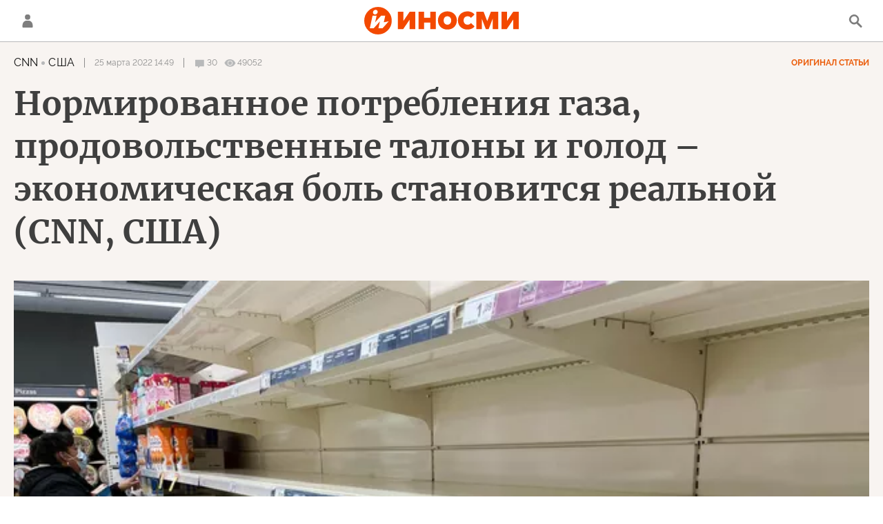

--- FILE ---
content_type: text/html; charset=utf-8
request_url: https://inosmi.ru/20220325/krizis-253550400.html
body_size: 33220
content:
<!DOCTYPE html><html lang="ru"><head prefix="og: http://ogp.me/ns# fb: http://ogp.me/ns/fb# article: http://ogp.me/ns/article# ya: http://webmaster.yandex.ru/vocabularies/"><meta http-equiv="Content-Type" content="text/html; charset=utf-8"><script type="text/javascript">
                        window.dataLayer = window.dataLayer || [];
                        dataLayer.push({
                        'page_title' : 'Нормированное потребления газа, продовольственные талоны и голод – экономическая боль становится реальной (CNN, США)',
                        'page_path' : '/20220325/krizis-253550400.html',
                        'page_domain' : 'inosmi.ru',
                        'page_url' : 'https://inosmi.ru/20220325/krizis-253550400.html',
                        'page_tags' : 'CNN, кризис, энергетический кризис, дефицит продовольствия, рост цен, Эммануэль Макрон, Россия, Украина, Европа, Shell, Neste',
                        'page_rubric' : '',
                        'article_id'  : '253550400',
                        'article_length' : '4014',
                        'page_supertag' : 'ИноСМИ'
                        });
                    </script><meta charset="utf-8"><meta http-equiv="X-UA-Compatible" content="IE=edge,chrome=1"><title>Санкции Запада приведут к голоду и энергетическому кризису | 25.03.2022, ИноСМИ</title><meta name="description" content="Санкции и сбои в цепочках поставок привели к росту потребительских цен по всему миру. В ряде западных стран уже рассматривается возможность введения талонов на... | 25.03.2022, ИноСМИ"><meta name="keywords" content="cnn, кризис, энергетический кризис, дефицит продовольствия, рост цен, эммануэль макрон, россия, украина, европа, shell, neste"><meta name="analytics:title" content="Санкции Запада приведут к голоду и энергетическому кризису (CNN, США)"><meta name="analytics:keyw" content="person_EHmmanuehl_Makron, geo_rossiya, geo_Ukraina, geo_evropa, organization_Shell, organization_Neste"><meta name="analytics:rubric" content=""><meta name="analytics:tags" content="CNN, кризис, энергетический кризис, дефицит продовольствия, рост цен, Эммануэль Макрон, Россия, Украина, Европа, Shell, Neste"><meta name="analytics:site_domain" content="inosmi.ru"><meta name="analytics:lang" content="rus"><meta name="analytics:article_id" content="253550400"><meta name="analytics:url" content="https://inosmi.ru/20220325/krizis-253550400.html"><meta name="analytics:p_ts" content="1648208981"><meta name="analytics:author" content=""><meta name="analytics:isscroll" content="0"><link rel="author" href="https://inosmi.ru/"><meta property="og:url" content="https://inosmi.ru/20220325/krizis-253550400.html"><meta property="og:title" content="Санкции Запада приведут к голоду и энергетическому кризису (CNN, США)"><meta property="og:description" content="Санкции и сбои в цепочках поставок привели к росту потребительских цен по всему миру. В ряде западных стран уже рассматривается возможность введения талонов на... | 25.03.2022, ИноСМИ"><meta property="og:type" content="article"><meta property="og:site_name" content="ИноСМИ"><meta property="og:locale" content="ru_RU"><meta property="og:image" content="https://cdnn1.inosmi.ru/images/sharing/article/253550400.jpg?2535507841648216475"><meta property="og:image:width" content="2072"><meta property="og:image:height" content="1066"><meta name="relap-image" content="https://cdnn1.inosmi.ru/img/07e6/03/19/253550788_0:24:2731:1560_1036x0_80_0_0_3999a37328c45cee6ae4b1c54e8bbe36.jpg.webp"><meta name="twitter:card" content="summary_large_image"><meta name="twitter:site" content="@inosmi"><link rel="canonical" href="https://inosmi.ru/20220325/krizis-253550400.html"><link rel="alternate" hreflang="ru" href="https://inosmi.ru/20220325/krizis-253550400.html"><link rel="alternate" hreflang="x-default" href="https://inosmi.ru/20220325/krizis-253550400.html"><link rel="preconnect" href="https://cdnn1.inosmi.ru/"><link rel="dns-prefetch" href="https://cdnn1.inosmi.ru/"><link rel="alternate" type="application/rss+xml" href="https://inosmi.ru/export/rss2/index.xml?page_type=google_newsstand"><link rel="preload" as="image" href="https://cdnn1.inosmi.ru/img/07e6/03/19/253550788_0:24:2731:1560_1920x0_80_0_0_c506b778b52e3c458a2fdff20c9a6b97.jpg.webp" imagesrcset="https://cdnn1.inosmi.ru/img/07e6/03/19/253550788_0:24:2731:1560_320x0_80_0_0_c1d68607cdc22eee120b68ee4d0c7e78.jpg.webp 320w, https://cdnn1.inosmi.ru/img/07e6/03/19/253550788_0:24:2731:1560_640x0_80_0_0_509acb022d66cd2ce08180356e0a5c9e.jpg.webp 640w, https://cdnn1.inosmi.ru/img/07e6/03/19/253550788_0:24:2731:1560_1024x0_80_0_0_778dfd4c810f8b11d64440c8710ae4f2.jpg.webp 1024w, https://cdnn1.inosmi.ru/img/07e6/03/19/253550788_0:24:2731:1560_1280x0_80_0_0_8a390d09abaa0b165069331ca23c5862.jpg.webp 1280w, https://cdnn1.inosmi.ru/img/07e6/03/19/253550788_0:24:2731:1560_1600x0_80_0_0_8e88fc1f15d5e9bfd89aad6bfcc65dcc.jpg.webp 1600w, https://cdnn1.inosmi.ru/img/07e6/03/19/253550788_0:24:2731:1560_1920x0_80_0_0_c506b778b52e3c458a2fdff20c9a6b97.jpg.webp 1920w"><meta name="robots" content="index, follow, max-image-preview:large"><meta property="article:published_time" content="20220325T1449"><meta property="article:modified_time" content="20220325T1654"><meta property="article:author" content=" , CNN, ИноСМИ"><meta property="article:section" content="Статьи"><meta property="article:tag" content="CNN"><meta property="article:tag" content="кризис"><meta property="article:tag" content="энергетический кризис"><meta property="article:tag" content="дефицит продовольствия"><meta property="article:tag" content="рост цен"><meta property="article:tag" content="Эммануэль Макрон"><meta property="article:tag" content="Россия"><meta property="article:tag" content="Украина"><meta property="article:tag" content="Европа"><meta property="article:tag" content="Shell"><meta property="article:tag" content="Neste"><meta name="relap-entity-id" content="253550400"><link rel="amphtml" href="https://inosmi.ru/amp/20220325/krizis-253550400.html"><meta name="viewport" content="width=device-width, initial-scale=1.0, maximum-scale=1.0, user-scalable=yes"><meta name="HandheldFriendly" content="true"><meta name="MobileOptimzied" content="width"><meta name="referrer" content="always"><meta name="format-detection" content="telephone=no"><meta name="format-detection" content="address=no"><meta name="yandex-verification" content="595a70d2b54cd9c2"><meta name="yandex-verification" content="444b2727759646d9"><meta property="vk:app_id" content="5135238"><meta name="apple-itunes-app" content="app-id=405480756"><meta name="google-play-app" content="app-id=ru.rian.inosmi"><link rel="apple-touch-icon" sizes="180x180" href="https://cdnn1.inosmi.ru/i/favicons/apple-touch-icon.png"><link rel="icon" type="image/png" sizes="32x32" href="https://cdnn1.inosmi.ru/i/favicons/favicon-32x32.png"><link rel="icon" type="image/png" sizes="16x16" href="https://cdnn1.inosmi.ru/i/favicons/favicon-16x16.png"><link rel="mask-icon" href="https://cdnn1.inosmi.ru/i/favicons/safari-pinned-tab.svg" color="#F34900"><link rel="shortcut icon" href="https://cdnn1.inosmi.ru/i/favicons/favicon.ico"><link rel="manifest" href="/i/favicons/manifest.json"><meta name="apple-mobile-web-app-title" content="inosmi.ru"><meta name="application-name" content="inosmi.ru"><meta name="msapplication-TileColor" content="#da532c"><meta name="msapplication-config" content="https://cdnn1.inosmi.ru/i/favicons/browserconfig.xml"><meta name="theme-color" content="#ffffff"><link rel="preload" href="https://cdnn1.inosmi.ru/css/fonts/Raleway/font.css?911b7e0afe" as="style" onload="this.onload=null;this.rel='stylesheet'"><link rel="preload" href="https://cdnn1.inosmi.ru/css/fonts/Merriweather/font.css?911b7e0afe" as="style" onload="this.onload=null;this.rel='stylesheet'"><noscript><link rel="stylesheet" type="text/css" href="https://cdnn1.inosmi.ru/css/fonts/Raleway/font.css?911b7e0afe"><link rel="stylesheet" type="text/css" href="https://cdnn1.inosmi.ru/css/fonts/Merriweather/font.css?911b7e0afe"></noscript><link rel="stylesheet" type="text/css" href="https://cdnn1.inosmi.ru/css/common.min.css?973693331"><link rel="stylesheet" type="text/css" href="https://cdnn1.inosmi.ru/css/pages/article.min.css?98a5ae098"><link rel="stylesheet" type="text/css" href="https://cdnn1.inosmi.ru/css/pages/comments.min.css?930ee4fa6"><link rel="stylesheet" type="text/css" href="https://cdnn1.inosmi.ru/css/print/common_print.min.css?9909534e6"><script>var GLOBAL = {}; GLOBAL.www = 'https://inosmi.ru'; GLOBAL.cookie_domain = '.inosmi.ru'; GLOBAL.adriver = {}; GLOBAL.adriver.sid = "45736"; GLOBAL.adriver.bt = "52"; GLOBAL.csrf_token = ''; GLOBAL.search = {}; GLOBAL.auth = {}; GLOBAL.auth.status = 'error'; GLOBAL.auth.provider = ''; GLOBAL.auth.twitter = '/id/twitter/request/'; GLOBAL.auth.facebook = '/id/facebook/request/'; GLOBAL.auth.vkontakte = '/id/vkontakte/request/'; GLOBAL.auth.google = '/id/google/request/'; GLOBAL.auth.ok = '/id/ok/request/'; GLOBAL.auth.apple = '/id/apple/request/'; GLOBAL.auth.moderator = ''; GLOBAL.user = {}; GLOBAL.user.id = ""; GLOBAL.locale = {}; GLOBAL.locale.id = {}; GLOBAL.locale.id.is_id = '1'; GLOBAL.locale.id.errors = {}; GLOBAL.locale.id.errors.email = 'Введите e-mail'; GLOBAL.locale.id.errors.password = 'Введите пароль'; GLOBAL.locale.id.errors.wrong = 'Неправильный логин или пароль'; GLOBAL.locale.id.errors.wrongpassword = 'Неправильный пароль'; GLOBAL.locale.id.errors.wronglogin = 'Проверьте адрес почты'; GLOBAL.locale.id.errors.emptylogin = 'Не введено имя пользователя'; GLOBAL.locale.id.errors.wrongemail = 'Неверный e-mail'; GLOBAL.locale.id.errors.passwordnotsimilar = 'Введенные пароли не совпадают'; GLOBAL.locale.id.errors.wrongcode = 'Неправильный код'; GLOBAL.locale.id.errors.wrongname = 'Недопустимое имя'; GLOBAL.locale.id.errors.send = 'E-mail отправлен!'; GLOBAL.locale.id.errors.notsend = 'Ошибка! Невозможно отправить e-mail.'; GLOBAL.locale.id.errors.anothersoc = 'Другой социальный аккаунт уже связан с этим профилем'; GLOBAL.locale.id.errors.acclink = 'Аккаунты успешно связаны!'; GLOBAL.locale.id.errors.emailexist = 'Пользователь с таким e-mail уже существует'; GLOBAL.locale.id.errors.emailnotexist = 'Ошибка! Пользователя с таким e-mail не существует'; GLOBAL.locale.id.errors.recoveryerror = 'Ошибка восстановления пароля. Пожалуйста, попробуйте снова!'; GLOBAL.locale.id.errors.alreadyactive = 'Пользователь уже был активирован'; GLOBAL.locale.id.errors.autherror = 'Ошибка входа. Пожалуйста, повторите попытку позже или обратитесь в службу технической поддержки'; GLOBAL.locale.id.errors.codeerror = 'Ошибка генерации кода подтверждение регистрации. Пожалуйста, повторите попытку позже или обратитесь в службу технической поддержки'; GLOBAL.locale.id.errors.global = 'Произошла ошибка. Пожалуйста, повторите попытку позже или обратитесь в службу технической поддержки'; GLOBAL.locale.id.errors.registeremail = ' На указанный Вами e-mail отправленно письмо. <br/> Для завершения регистрации, пожалуйста перейдите по ссылке в e-mail. '; GLOBAL.locale.id.errors.linkprofile = ' Этот e-mail уже используется! <a data-modal-open="link_local_account">Вы хотите связать эти аккаунты?</a> '; GLOBAL.locale.id.errors.confirm = ' Этот аккаунт не был подтвержден! <br/> <a class="b-id__secret-recovery">Отправить e-mail</a> с информацией для подтверждения аккаунта. '; GLOBAL.locale.id.errors.block = ' Ваш аккаунт на inosmi.ru был заблокирован.<br/>Для восстановления доступа отправьте письмо на <a href="mailto:moderator@rian.ru">moderator@rian.ru</a> '; GLOBAL.locale.id.errors.del = ' Ваш аккаунт был удален! Вы можете восстановить его, перейдя по ссылке из письма, высланного при удалении аккаунта. <br/> <a id="modalUserRemindLetter">Повторно отправить e-mail</a> '; GLOBAL.locale.id.errors.confirmation = ' Пожалуйста, перейдите по ссылке из письма, отправленного на <span class="m-email">$1</span> '; GLOBAL.locale.id.links = {}; GLOBAL.locale.id.links.login = 'Авторизация'; GLOBAL.locale.id.links.register = 'Регистрация'; GLOBAL.locale.id.links.forgotpassword = 'Восстановление пароля'; GLOBAL.locale.id.links.privacy = 'Политика конфиденциальности'; GLOBAL.locale.id.login = {}; GLOBAL.locale.id.login.title = 'Авторизация'; GLOBAL.locale.id.login.email = 'E-mail:'; GLOBAL.locale.id.login.password = 'Пароль:'; GLOBAL.locale.id.login.remember = 'Запомнить меня'; GLOBAL.locale.id.login.signin = 'Войти'; GLOBAL.locale.id.login.social = {}; GLOBAL.locale.id.login.social.label = 'Other ways to sign in:'; GLOBAL.locale.id.login.social.anotheruserlink = 'This account has been linked to a different profile.'; GLOBAL.locale.id.register = {}; GLOBAL.locale.id.register.title = 'Регистрация'; GLOBAL.locale.id.register.email = 'E-mail:'; GLOBAL.locale.id.register.password = 'Пароль:'; GLOBAL.locale.id.register.confirm = 'Подтверждение пароля:'; GLOBAL.locale.id.register.captcha = 'Введите код с картинки'; GLOBAL.locale.id.register.requirements = '* Все поля обязательны к заполнению'; GLOBAL.locale.id.register.password_length = 'Не менее 9 символов с 1 цифрой'; GLOBAL.locale.id.register.success = ' Пожалуйста, подтвердите Ваш e-mail для продолжения. Инструкции для подтверждения были высланы на <a class="email"></a> '; GLOBAL.locale.id.register.confirmemail = 'Пожалуйста, подтвердите Ваш e-mail для продолжения.'; GLOBAL.locale.id.register.confirm_personal = 'By clicking \'Register\', you confirm that you agree to our Privacy Policy and give your consent to the processing of personal data in accordance with the Privacy Policy'; GLOBAL.locale.id.deleteaccount = {}; GLOBAL.locale.id.deleteaccount.title = 'Удалить аккаунт'; GLOBAL.locale.id.deleteaccount.body = 'Вы уверены, что хотите удалить аккаунт?'; GLOBAL.locale.id.deleteaccount.success = 'Ваш аккаунт был удален! Вы можете восстановить аккаунт в течение 30 дней, перейдя по ссылке в письме.'; GLOBAL.locale.id.deleteaccount.action = 'Удалить аккаунт'; GLOBAL.locale.id.passwordrecovery = {}; GLOBAL.locale.id.passwordrecovery.title = 'Восстановление пароля'; GLOBAL.locale.id.passwordrecovery.password = 'Введите новый пароль:'; GLOBAL.locale.id.passwordrecovery.confirm = 'Повторите новый пароль:'; GLOBAL.locale.id.passwordrecovery.email = 'E-mail'; GLOBAL.locale.id.passwordrecovery.send = ' Инструкции для восстановления пароля высланы на <a class="email"></a> '; GLOBAL.locale.id.passwordrecovery.success = ' Поздравляем! Пароль успешно восстановлен. Пожалуйста авторизуйтесь. '; GLOBAL.locale.id.passwordrecovery.alert = ' На указанный Вами адрес отправлено сообщение. Чтобы установить пароль, перейдите по ссылке в тексте письма. '; GLOBAL.locale.id.registerconfirm = {}; GLOBAL.locale.id.registerconfirm.success = 'Аккаунт успешно создан!'; GLOBAL.locale.id.registerconfirm.error = 'Ошибка подтверждения регистрации. Пожалуйста, повторите попытку позже или обратитесь в службу технической поддержки'; GLOBAL.locale.id.restoreaccount = {}; GLOBAL.locale.id.restoreaccount.title = 'Восстановление аккаунта'; GLOBAL.locale.id.restoreaccount.confirm = 'Восстановить Ваш аккаунт?'; GLOBAL.locale.id.restoreaccount.error = 'Ошибка! Невозможно восстановить аккаунт'; GLOBAL.locale.id.restoreaccount.success = 'Ваш аккаунт был восстановлен'; GLOBAL.locale.id.localaccount = {}; GLOBAL.locale.id.localaccount.exist = 'У меня есть аккаунт в inosmi.ru'; GLOBAL.locale.id.localaccount.notexist = 'У меня нет аккаунта в inosmi.ru'; GLOBAL.locale.id.localaccount.title = 'Регистрация'; GLOBAL.locale.id.localaccount.profile = 'У вас есть аккаунт в inosmi.ru?'; GLOBAL.locale.id.localaccount.hello = ' <span>Здравствуйте, </span> <span class="m-name"></span> <span>!</span> '; GLOBAL.locale.id.button = {}; GLOBAL.locale.id.button.ok = 'Ок'; GLOBAL.locale.id.button.yes = 'Да'; GLOBAL.locale.id.button.no = 'Нет'; GLOBAL.locale.id.button.next = 'Дальше'; GLOBAL.locale.id.button.close = 'Закрыть'; GLOBAL.locale.id.button.profile = 'В личный кабинет'; GLOBAL.locale.id.button.recover = 'Восстановление'; GLOBAL.locale.id.button.register = 'Регистрация'; GLOBAL.locale.id.message = {}; GLOBAL.locale.id.message.errors = {}; GLOBAL.locale.id.message.errors.empty = 'Невозможно отправить сообщение'; GLOBAL.locale.id.message.errors.notfound = 'Невозможно отправить сообщение'; GLOBAL.locale.id.message.errors.similar = 'Неверный код'; GLOBAL.locale.smartcaptcha = {}; GLOBAL.locale.smartcaptcha.site_key = 'ysc1_4CFvX17qDyBPyzFwfyj6rmqQg2aeRKVvYCpvR7aybe5fddc8'; GLOBAL.comet = {}; GLOBAL.comet.ticket = "00"; GLOBAL.comet.url = "https://n-ssl.inosmi.ru/polling"; GLOBAL.comet.ts = "1769089038"; GLOBAL.comet.objects = []; GLOBAL.comet.reduce = ""; GLOBAL.comet.timeouts = {}; GLOBAL.comet.timeouts.try2 = 1000; GLOBAL.comet.timeouts.try3 = 10000; GLOBAL.comet.timeouts.try4 = 30000; GLOBAL.sock = {}; GLOBAL.sock.server = "https://cm.ria.ru/chat"; GLOBAL.project = "inosmi"; GLOBAL.partnerstags = "cnn_com:keyword_krizis:keyword_ehnergeticheskijj_krizis:keyword_deficit_prodovolstvija:keyword_rost_cen:person_EHmmanuehl_Makron:geo_rossiya:geo_Ukraina:geo_evropa:organization_Shell:organization_Neste"; GLOBAL.article = GLOBAL.article || {}; GLOBAL.article.id = 253550400; GLOBAL.article.chat_expired = !!1; GLOBAL.chat = GLOBAL.chat || {}; GLOBAL.chat.show = !!1; GLOBAL.css = {}; GLOBAL.css.banners_sidebar = "https://cdnn1.inosmi.ru/css/banners/sidebar.min.css?91923ed77"; GLOBAL.css.banners_article_bottom = "https://cdnn1.inosmi.ru/css/banners/article_bottom.min.css?998caec6f"; GLOBAL.js = {}; GLOBAL.js.videoplayer = "https://cdnn1.inosmi.ru/min/js/libs/video/videoplayer.min.js?9678ce3b5"; GLOBAL.js.partners = "https://cdnn1.inosmi.ru/min/js/libs/partners.js?9a985c660";</script><script>var endlessScrollFirst = 253550400; var endlessScrollUrl = '/services/article/infinity/'; var endlessScrollAlgorithm = ''; var endlessScrollQueue = [276748183, 276748863, 276748499, 276747351, 276744613, 276745569, 276745050, 276744830, 276743422, 276731793, 276742597, 276740370, 276740895, 276740119, 276739663];</script><script src="https://yandex.ru/ads/system/header-bidding.js" async="true"></script><link rel="preconnect" href="https://ads.betweendigital.com" crossorigin="anonymous"><meta name="google-site-verification" content="Z3mpwOXW4mEZvkuS7ZX2PBmsskIxWavW1mNAZrbRc1c"></head><body class="body m-inosmi m-article-page m-header-brand" id="body" data-const-page-type="article" data-page-type="article" data-page-project="inosmi" data-header-sticked-on="1"><script src="https://cdnn1.inosmi.ru/min/js/jquery/jquery-1.12.4.min.js?96ee03cbd"></script><div class="schema_org" itemscope="itemscope" itemtype="https://schema.org/WebSite"><meta itemprop="name" content="ИноСМИ"><meta itemprop="description" content="Обзор материалов зарубежных СМИ и прессы: перевод статей о России и мире, авторские материалы, аналитика и комментарии"><a itemprop="url" href="https://inosmi.ru"> </a><meta itemprop="image" content="https://cdnn1.inosmi.ru/i/export/logo.png"></div><ul class="schema_org" itemscope="itemscope" itemtype="http://schema.org/BreadcrumbList"><li itemprop="itemListElement" itemscope="itemscope" itemtype="http://schema.org/ListItem"><meta itemprop="name" content="ИноСМИ"><meta itemprop="position" content="1"><meta itemprop="item" content="https://inosmi.ru"><a itemprop="url" href="https://inosmi.ru"> </a></li><li itemprop="itemListElement" itemscope="itemscope" itemtype="http://schema.org/ListItem"><meta itemprop="name" content="Статьи"><meta itemprop="position" content="2"><meta itemprop="item" content="https://inosmi.ru/20220325/"><a itemprop="url" href="https://inosmi.ru/20220325/"> </a></li><li itemprop="itemListElement" itemscope="itemscope" itemtype="http://schema.org/ListItem"><meta itemprop="name" content="Нормированное потребления газа, продовольственные талоны и голод – экономическая боль становится реальной (CNN, США)"><meta itemprop="position" content="3"><meta itemprop="item" content="https://inosmi.ru/20220325/krizis-253550400.html"><a itemprop="url" href="https://inosmi.ru/20220325/krizis-253550400.html"> </a></li></ul><script>
                    if (!rutarget) {
                        var rutarget = {};
                    }
                    if (!rutarget.adfox) {
                        rutarget.adfox = {
                            getAdState: function() {
                                return 0
                            },
                            checkAd: function() {}
                        };
                    }
                </script><script>
            var svg_spirte_files = [
                "https://cdnn1.inosmi.ru/i/sprites/icon/inline.svg?v=101",
                "https://cdnn1.inosmi.ru/i/sprites/logo/inline.svg?v=101",
                "https://cdnn1.inosmi.ru/i/sprites/social/inline.svg?v=101",
                "https://cdnn1.inosmi.ru/i/sprites/s_icon/inline.svg?v=101",
                "https://cdnn1.inosmi.ru/i/sprites/s_social/inline.svg?v=101",
                "https://cdnn1.inosmi.ru/i/sprites/images/inline.svg?v=101"
            ];

            for (var i = 0; i < svg_spirte_files.length; i++) {
                var svg_ajax = new XMLHttpRequest();
                svg_ajax.open("GET", svg_spirte_files[i], true);
                svg_ajax.send();
                svg_ajax.onload = function(e) {
                    var svg_div = document.createElement("div");
                    svg_div.className = 'svg-sprite';
                    svg_div.innerHTML = this.responseText;
                    document.body.insertBefore(svg_div, document.body.childNodes[0]);
                }
            }
            </script><script src="https://cdnn1.inosmi.ru/min/js/libs/banners/adfx.loader.bind.js?938109bb6"></script><script>
                    (window.yaContextCb = window.yaContextCb || []).push(() => {
                        replaceOriginalAdFoxMethods();
                        window.Ya.adfoxCode.hbCallbacks = window.Ya.adfoxCode.hbCallbacks || [];
                    })
                </script><script src="https://yandex.ru/ads/system/context.js" async="true"></script><script src="https://cdnn1.inosmi.ru/min/js/libs/banners/prebid.min.js?991c5bc75"></script><div class="view-size" id="jsViewSize"></div><div class="page" id="page"><div class="container"><aside><div class="banner m-before-header m-not-stub m-article-desktop" data-position="article_desktop_header"><div class="banner__content"></div></div><div class="banner m-before-header m-article-mobile" data-position="article_mobile_header"><div class="banner__content"></div></div></aside></div><aside></aside><div class="page__bg-media"></div><div class="alert m-hidden" id="alertAfterRegister"><div class="alert__text">
                Регистрация пройдена успешно! <br>
                Пожалуйста, перейдите по ссылке из письма, отправленного на <span class="m-email"></span></div><div class="alert__btn"><button class="form__btn m-min m-black confirmEmail">Отправить еще раз</button></div></div><div class="header" id="header"><div class="container"><a class="header__signin" data-modal-open="authorization"><svg class="svg-icon"><use xmlns:xlink="http://www.w3.org/1999/xlink" xlink:href="#icon-user"></use></svg></a><a href="/id/profile/" class="header__user"><svg viewbox="0 0 100 100" class="avatar"><rect x="0" y="0" width="100" height="100" fill="url(#avatar_0)"></rect><text fill="#ffffff" font-size="45" font-family="Raleway" y="65" transform="translate(50)"><tspan x="0" text-anchor="middle"></tspan></text></svg></a><a href="/" class="header__logo"><svg class="svg-icon"><use xmlns:xlink="http://www.w3.org/1999/xlink" xlink:href="#logo-color"></use></svg></a><span class="header__search" data-modal-open="search"><svg class="svg-icon"><use xmlns:xlink="http://www.w3.org/1999/xlink" xlink:href="#icon-search"></use></svg></span></div></div><div class="content" id="content"><div class="container"><div class="endless" id="endless"><div class="endless__item " data-supertag="0" data-remove-fat="0" data-advertisement-project="0" data-remove-advertisement="0" data-id="253550400" data-date="20220325" data-endless="1" data-domain="inosmi.ru" data-project="inosmi" data-url="/20220325/krizis-253550400.html" data-full-url="https://inosmi.ru/20220325/krizis-253550400.html" data-title="Нормированное потребления газа, продовольственные талоны и голод – экономическая боль становится реальной (CNN, США)" data-published="2022-03-25T14:49" data-text-length="4014" data-keywords="cnn, кризис, энергетический кризис, дефицит продовольствия, рост цен, эммануэль макрон, россия, украина, европа, shell, neste" data-author=" " data-author-korr="" data-analytics-keyw="person_EHmmanuehl_Makron, geo_rossiya, geo_Ukraina, geo_evropa, organization_Shell, organization_Neste" data-analytics-rubric="" data-analytics-tags="CNN, кризис, энергетический кризис, дефицит продовольствия, рост цен, Эммануэль Макрон, Россия, Украина, Европа, Shell, Neste" data-article-show="" data-pts="1648208981" data-article-type="article" data-is-scroll="0" data-head-title="Нормированное потребления газа, продовольственные талоны и голод – экономическая боль становится реальной (CNN, США) (CNN, США) | 25.03.2022, ИноСМИ" data-adfox-rubric="cnn_com:keyword_krizis:keyword_ehnergeticheskijj_krizis:keyword_deficit_prodovolstvija:keyword_rost_cen:person_EHmmanuehl_Makron:geo_rossiya:geo_Ukraina:geo_evropa:organization_Shell:organization_Neste"><div class="endless__item-content"><div class="layout-article"><div class="article__meta" itemscope="" itemtype="https://schema.org/Article"><div itemprop="mainEntityOfPage">https://inosmi.ru/20220325/krizis-253550400.html</div><a itemprop="url" href="/20220325/krizis-253550400.html"> </a><div itemprop="headline">Санкции Запада приведут к голоду и энергетическому кризису</div><div itemprop="alternativeHeadline">Санкции Запада приведут к голоду и энергетическому кризису</div><div itemprop="name">Санкции Запада приведут к голоду и энергетическому кризису</div><div itemprop="description">Санкции и сбои в цепочках поставок привели к росту потребительских цен по всему миру. В ряде западных стран уже рассматривается возможность введения талонов на... | 25.03.2022, ИноСМИ</div><div itemprop="datePublished">2022-03-25T14:49</div><div itemprop="dateCreated">2022-03-25T14:49</div><div itemprop="dateModified">2022-03-25T16:54</div><div itemprop="articleSection">cnn</div><div itemprop="articleSection">кризис</div><div itemprop="articleSection">энергетический кризис</div><div itemprop="articleSection">дефицит продовольствия</div><div itemprop="articleSection">рост цен</div><div itemprop="articleSection">эммануэль макрон</div><div itemprop="articleSection">россия</div><div itemprop="articleSection">украина</div><div itemprop="articleSection">европа</div><div itemprop="articleSection">shell</div><div itemprop="speakable" itemscope="" itemtype="https://schema.org/SpeakableSpecification"><div itemprop="xpath">/html/head/meta[@name='og:title']/@content</div><div itemprop="xpath">/html/head/meta[@name='og:description']/@content</div></div><div itemprop="associatedMedia">https://cdnn1.inosmi.ru/img/07e6/03/19/253550788_0:24:2731:1560_1920x0_80_0_0_c506b778b52e3c458a2fdff20c9a6b97.jpg.webp</div><div itemprop="articleBody">Дэвид Голдман (David Goldman)Экономические последствия реакции Запада на российскую спецоперацию на Украине начинают распространяться и на весь мир. Прогнозы глобального роста снижаются, и, согласно данным Goldman Sachs, вероятность рецессии в США в 2023 году возросла до 35%.Кризис в Европе больше не является теоретической, далекой проблемой для экономистов, которую можно обсуждать в исследовательских статьях и заметках для инвесторов. Это осязаемо. Это здесь. И это причиняет боль миллионам людей.Санкции и сбои в цепочках поставок привели к росту потребительских цен по всему миру, поскольку цены на нефть и другие сырьевые товары резко выросли. Растущие цены на газ и дизельное топливо также увеличивают стоимость продовольствия, усиливая опасения по поводу того, что мир находится на грани продовольственного кризиса.Отсутствие продовольственной безопасностиЭффект домино, вызванный спецоперацией России на Украине, привел к росту цен на продовольствие. По мере роста цен на газ сокращается число предложений на поставку удобрений. Это привело к резкому росту цен на пшеницу, кукурузу, растительные масла и сою, что особенно беспокоит страны, которые уже испытывают нехватку продовольствия.Развитые экономики тоже начинают испытывать проблемы.Президент Франции Эммануэль Макрон, назвал проблему "мировым продовольственным кризисом" и заявил, что правительство рассматривает возможность введения продовольственных талонов для семей со средним и низким уровнем дохода."Я хочу внедрить систему продовольственных талонов, чтобы помочь малообеспеченным гражданам и представителям среднего класса, сталкивающимся с дополнительными расходами [на питание]", - сказал Макрон в интервью радио France Bleu во вторник.Мировые цены на пшеницу взлетели до небес, поскольку поставки из России и Украины оказались в значительной степени сокращены. Вместе эти страны экспортируют 30% мировой пшеницы. Предложение на продажу удобрений также невелико из-за роста цен на энергоносители.Волны кризиса достигли даже крупнейшие экономики мира. Цены на продовольствие в США выросли на 1% в феврале, что стало самым большим месячным ростом с апреля 2020 года. За последние 12 месяцев цены на продовольствие в Соединенных Штатах выросли на 7,9%, что стало самым большим скачком с июля 1981 года.Египет на этой неделе зафиксировал цены на хлеб, чтобы ограничить рост цен, вызванный сбоями в цепочке поставок. За три недели, прошедшие с момента начала спецоперации России на Украине, цены на несубсидированный хлеб в некоторых пекарнях подскочили на целых 25%.Нормирование дизельного топлива?Цены на энергоносители резко выросли во всем мире, поскольку мир отказывается покупать российскую нефть. Поставки запрещены в Соединенных Штатах, Канаде, Соединенном Королевстве и Австралии. Нефтяные компании в Европе (Shell, Neste, Total) также постепенно отказываются от нее.Если Европа введет полное эмбарго, это может вынудить Россию сократить поставки на 3 миллиона баррелей в день. Это поставит мир под угрозу крайней нехватки нефти, если страны ОПЕК не начнут быстро наращивать добычу – шаг, который они не решались предпринять.Генеральный директор голландской компании по торговле сырьевыми товарами Vitol заявил на этой неделе, что вытеснение российской нефти с западного рынка вынудит водителей и дальнобойщиков экономить дизельное топливо."То, что всех беспокоит, – это поставки дизельного топлива. Европа импортирует около половины своего дизельного топлива из России и около половины дизельного топлива с Ближнего Востока", – заявил Рассел Харди, генеральный директор Vitol, на глобальном саммите FT Commodities в Лозанне во вторник. – Этот системный дефицит дизельного топлива существует".Тем временем правительство Великобритании сокращает налоги, чтобы сохранить доступность топлива. Министр финансов Риши Сунак заявил в среду, что он снизит налоги на газ и дизельное топливо на один год. Правительство также повысит порог дохода для налога на заработную плату примерно для 30 миллионов человек.При участии Мэтта Игана (Matt Egan), Алекса Харди (Alex Hardie), Криса Лиакоса (Chris Liakos) и Антонии Мортенсен (Antonia Mortensen)</div><div itemprop="citation">/20220323/fish-end-chips-253514726.html</div><div itemprop="contentLocation">россия</div><div itemprop="contentLocation">украина</div><div itemprop="contentLocation">европа</div><div itemprop="copyrightHolder" itemscope="" itemtype="http://schema.org/Organization"><div itemprop="name">ИноСМИ</div><a itemprop="url" href="https://inosmi.ru/"> </a><div itemprop="address" itemscope="" itemtype="http://schema.org/PostalAddress"><meta itemprop="streetAddress" content="Зубовский бульвар, 4"><meta itemprop="postalCode" content="119021"><meta itemprop="addressLocality" content="Москва"><meta itemprop="addressRegion" content="Москва"><div itemprop="addressCountry" itemscope="" itemtype="https://schema.org/Country"><meta itemprop="name" content="Россия"></div></div><div itemprop="email">info@inosmi.ru</div><div itemprop="telephone">+7 495 645 66 01</div><div itemprop="legalName">ФГУП МИА «Россия сегодня»</div><a itemprop="sameAs" href="https://vk.ru/inosmi"></a><a itemprop="sameAs" href="https://x.com/inosmi"></a><a itemprop="sameAs" href="https://ok.ru/inosmi"></a><a itemprop="sameAs" href="https://t.me/inosmichannel"></a><a itemprop="sameAs" href="https://dzen.ru/inosmi.ru"></a><a itemprop="sameAs" href="https://ru.wikipedia.org/wiki/%D0%98%D0%BD%D0%BE%D0%A1%D0%9C%D0%98.%D1%80%D1%83"></a><div itemprop="logo" itemscope="" itemtype="https://schema.org/ImageObject"><a itemprop="url" href="https://cdnn1.inosmi.ru/i/schema_org/logo.png"> </a><a itemprop="contentUrl" href="https://cdnn1.inosmi.ru/i/schema_org/logo.png"> </a><div itemprop="width">158</div><div itemprop="height">60</div></div></div><div itemprop="copyrightYear">2022</div><div itemprop="creator" itemscope="" itemtype="http://schema.org/Organization"><div itemprop="name">ИноСМИ</div><a itemprop="url" href="https://inosmi.ru/"> </a><div itemprop="address" itemscope="" itemtype="http://schema.org/PostalAddress"><meta itemprop="streetAddress" content="Зубовский бульвар, 4"><meta itemprop="postalCode" content="119021"><meta itemprop="addressLocality" content="Москва"><meta itemprop="addressRegion" content="Москва"><div itemprop="addressCountry" itemscope="" itemtype="https://schema.org/Country"><meta itemprop="name" content="Россия"></div></div><div itemprop="email">info@inosmi.ru</div><div itemprop="telephone">+7 495 645 66 01</div><div itemprop="legalName">ФГУП МИА «Россия сегодня»</div><a itemprop="sameAs" href="https://vk.ru/inosmi"></a><a itemprop="sameAs" href="https://x.com/inosmi"></a><a itemprop="sameAs" href="https://ok.ru/inosmi"></a><a itemprop="sameAs" href="https://t.me/inosmichannel"></a><a itemprop="sameAs" href="https://dzen.ru/inosmi.ru"></a><a itemprop="sameAs" href="https://ru.wikipedia.org/wiki/%D0%98%D0%BD%D0%BE%D0%A1%D0%9C%D0%98.%D1%80%D1%83"></a><div itemprop="logo" itemscope="" itemtype="https://schema.org/ImageObject"><a itemprop="url" href="https://cdnn1.inosmi.ru/i/schema_org/logo.png"> </a><a itemprop="contentUrl" href="https://cdnn1.inosmi.ru/i/schema_org/logo.png"> </a><div itemprop="width">158</div><div itemprop="height">60</div></div></div><a itemprop="discussionUrl" href="https://inosmi.ru/20220325/krizis-253550400.html?chat_room_id=253550400"> </a><div itemprop="genre">Новости</div><div itemprop="inLanguage">ru-RU</div><div itemprop="license">https://inosmi.ru/docs/about/copyright.html</div><div itemprop="publishingPrinciples">https://xn--c1acbl2abdlkab1og.xn--p1ai/</div><div itemprop="sourceOrganization" itemscope="" itemtype="http://schema.org/Organization"><div itemprop="name">ИноСМИ</div><a itemprop="url" href="https://inosmi.ru/"> </a><div itemprop="address" itemscope="" itemtype="http://schema.org/PostalAddress"><meta itemprop="streetAddress" content="Зубовский бульвар, 4"><meta itemprop="postalCode" content="119021"><meta itemprop="addressLocality" content="Москва"><meta itemprop="addressRegion" content="Москва"><div itemprop="addressCountry" itemscope="" itemtype="https://schema.org/Country"><meta itemprop="name" content="Россия"></div></div><div itemprop="email">info@inosmi.ru</div><div itemprop="telephone">+7 495 645 66 01</div><div itemprop="legalName">ФГУП МИА «Россия сегодня»</div><a itemprop="sameAs" href="https://vk.ru/inosmi"></a><a itemprop="sameAs" href="https://x.com/inosmi"></a><a itemprop="sameAs" href="https://ok.ru/inosmi"></a><a itemprop="sameAs" href="https://t.me/inosmichannel"></a><a itemprop="sameAs" href="https://dzen.ru/inosmi.ru"></a><a itemprop="sameAs" href="https://ru.wikipedia.org/wiki/%D0%98%D0%BD%D0%BE%D0%A1%D0%9C%D0%98.%D1%80%D1%83"></a><div itemprop="logo" itemscope="" itemtype="https://schema.org/ImageObject"><a itemprop="url" href="https://cdnn1.inosmi.ru/i/schema_org/logo.png"> </a><a itemprop="contentUrl" href="https://cdnn1.inosmi.ru/i/schema_org/logo.png"> </a><div itemprop="width">158</div><div itemprop="height">60</div></div></div><div itemprop="image" itemscope="" itemtype="https://schema.org/ImageObject"><a itemprop="url" href="https://cdnn1.inosmi.ru/img/07e6/03/19/253550788_0:24:2731:1560_1920x0_80_0_0_c506b778b52e3c458a2fdff20c9a6b97.jpg.webp"></a><a itemprop="contentUrl" href="https://cdnn1.inosmi.ru/img/07e6/03/19/253550788_0:24:2731:1560_1920x0_80_0_0_c506b778b52e3c458a2fdff20c9a6b97.jpg.webp"></a><div itemprop="width">1920</div><div itemprop="height">1080</div><div itemprop="representativeOfPage">true</div></div><a itemprop="thumbnailUrl" href="https://cdnn1.inosmi.ru/img/07e6/03/19/253550788_0:24:2731:1560_1920x0_80_0_0_c506b778b52e3c458a2fdff20c9a6b97.jpg.webp"></a><div itemprop="image" itemscope="" itemtype="https://schema.org/ImageObject"><a itemprop="url" href="https://cdnn1.inosmi.ru/img/07e6/03/19/253550788_0:0:2731:2048_1920x0_80_0_0_240b0b76785804474707094c62668ff6.jpg.webp"></a><a itemprop="contentUrl" href="https://cdnn1.inosmi.ru/img/07e6/03/19/253550788_0:0:2731:2048_1920x0_80_0_0_240b0b76785804474707094c62668ff6.jpg.webp"></a><div itemprop="width">1920</div><div itemprop="height">1440</div><div itemprop="representativeOfPage">true</div></div><a itemprop="thumbnailUrl" href="https://cdnn1.inosmi.ru/img/07e6/03/19/253550788_0:0:2731:2048_1920x0_80_0_0_240b0b76785804474707094c62668ff6.jpg.webp">https://cdnn1.inosmi.ru/img/07e6/03/19/253550788_0:0:2731:2048_1920x0_80_0_0_240b0b76785804474707094c62668ff6.jpg.webp</a><div itemprop="image" itemscope="" itemtype="https://schema.org/ImageObject"><a itemprop="url" href="https://cdnn1.inosmi.ru/img/07e6/03/19/253550788_0:0:2049:2048_1920x0_80_0_0_288cb45f69b8bc2f73ecc6490bf285d2.jpg.webp"></a><a itemprop="contentUrl" href="https://cdnn1.inosmi.ru/img/07e6/03/19/253550788_0:0:2049:2048_1920x0_80_0_0_288cb45f69b8bc2f73ecc6490bf285d2.jpg.webp"></a><div itemprop="width">1920</div><div itemprop="height">1920</div><div itemprop="representativeOfPage">true</div></div><a itemprop="thumbnailUrl" href="https://cdnn1.inosmi.ru/img/07e6/03/19/253550788_0:0:2049:2048_1920x0_80_0_0_288cb45f69b8bc2f73ecc6490bf285d2.jpg.webp"></a><div itemprop="publisher" itemscope="" itemtype="http://schema.org/Organization"><div itemprop="name">ИноСМИ</div><a itemprop="url" href="https://inosmi.ru/"> </a><div itemprop="address" itemscope="" itemtype="http://schema.org/PostalAddress"><meta itemprop="streetAddress" content="Зубовский бульвар, 4"><meta itemprop="postalCode" content="119021"><meta itemprop="addressLocality" content="Москва"><meta itemprop="addressRegion" content="Москва"><div itemprop="addressCountry" itemscope="" itemtype="https://schema.org/Country"><meta itemprop="name" content="Россия"></div></div><div itemprop="email">info@inosmi.ru</div><div itemprop="telephone">+7 495 645 66 01</div><div itemprop="legalName">ФГУП МИА «Россия сегодня»</div><a itemprop="sameAs" href="https://vk.ru/inosmi"></a><a itemprop="sameAs" href="https://x.com/inosmi"></a><a itemprop="sameAs" href="https://ok.ru/inosmi"></a><a itemprop="sameAs" href="https://t.me/inosmichannel"></a><a itemprop="sameAs" href="https://dzen.ru/inosmi.ru"></a><a itemprop="sameAs" href="https://ru.wikipedia.org/wiki/%D0%98%D0%BD%D0%BE%D0%A1%D0%9C%D0%98.%D1%80%D1%83"></a><div itemprop="logo" itemscope="" itemtype="https://schema.org/ImageObject"><a itemprop="url" href="https://cdnn1.inosmi.ru/i/schema_org/logo.png"> </a><a itemprop="contentUrl" href="https://cdnn1.inosmi.ru/i/schema_org/logo.png"> </a><div itemprop="width">158</div><div itemprop="height">60</div></div></div><div itemprop="author" itemscope="" itemtype="http://schema.org/Organization"><div itemprop="name">ИноСМИ</div><a itemprop="url" href="https://inosmi.ru/"> </a><div itemprop="address" itemscope="" itemtype="http://schema.org/PostalAddress"><meta itemprop="streetAddress" content="Зубовский бульвар, 4"><meta itemprop="postalCode" content="119021"><meta itemprop="addressLocality" content="Москва"><meta itemprop="addressRegion" content="Москва"><div itemprop="addressCountry" itemscope="" itemtype="https://schema.org/Country"><meta itemprop="name" content="Россия"></div></div><div itemprop="email">info@inosmi.ru</div><div itemprop="telephone">+7 495 645 66 01</div><div itemprop="legalName">ФГУП МИА «Россия сегодня»</div><a itemprop="sameAs" href="https://vk.ru/inosmi"></a><a itemprop="sameAs" href="https://x.com/inosmi"></a><a itemprop="sameAs" href="https://ok.ru/inosmi"></a><a itemprop="sameAs" href="https://t.me/inosmichannel"></a><a itemprop="sameAs" href="https://dzen.ru/inosmi.ru"></a><a itemprop="sameAs" href="https://ru.wikipedia.org/wiki/%D0%98%D0%BD%D0%BE%D0%A1%D0%9C%D0%98.%D1%80%D1%83"></a><div itemprop="logo" itemscope="" itemtype="https://schema.org/ImageObject"><a itemprop="url" href="https://cdnn1.inosmi.ru/i/schema_org/logo.png"> </a><a itemprop="contentUrl" href="https://cdnn1.inosmi.ru/i/schema_org/logo.png"> </a><div itemprop="width">158</div><div itemprop="height">60</div></div></div><div itemprop="keywords">cnn, кризис, энергетический кризис, дефицит продовольствия, рост цен, эммануэль макрон, россия, украина, европа, shell, neste</div></div><div class="article__header"><div class="container"><div class="article__info" data-nosnippet="true"><div class="article__info-source"><div class="source"><span><a href="/cnn_com/">CNN</a></span><span><a href="/magazines/?country=country_usa">США</a></span></div></div><div class="article__info-date"><a href="/20220325/">25 марта 2022 14:49</a></div><div class="article__info-statistic"><div class="dot-loader m-grey"><span> </span></div></div><div class="article__info-original"><a target="_blank" href="https://edition.cnn.com/2022/03/24/economy/economy-russia-ukraine-war/index.html">Оригинал статьи</a></div></div><h1 class="article__title">Нормированное потребления газа, продовольственные талоны и голод – экономическая боль становится реальной (CNN, США)</h1><div class="article__semantic-nav"><nav style="display: none;"><ul><li><a href="/20220325/krizis-253550400.html#253550400-1">Отсутствие продовольственной безопасности</a></li><li><a href="/20220325/krizis-253550400.html#253550400-2">Нормирование дизельного топлива?</a></li></ul></nav></div><div class="article__announce"><div class="media" data-media-tipe="ar2x1"><div class="media__size"><div class="photoview__open" data-photoview-group="253550400" data-photoview-src="https://cdnn1.inosmi.ru/img/07e6/03/19/253550788_0:0:2730:2048_1440x900_80_0_1_b392ae8f9df3090f27d0a37444a87f28.jpg.webp?source-sid=reuters_photo" data-photoview-image-id="253550784" data-photoview-sharelink="https://inosmi.ru/20220325/krizis-253550400.html?share-img=253550784" data-photoview-shareid=""><noindex><div class="photoview__open-info"><span class="photoview__copyright">© REUTERS / SUSANA VERA</span><span class="photoview__ext-link"></span><span class="photoview__desc-text">Пустые полки продуктового магазина в Мадриде, Испания</span></div></noindex><img media-type="ar2x1" data-crop-ratio="0.499816916880264" data-crop-width="1240" data-crop-height="620" data-source-sid="reuters_photo" alt="Пустые полки продуктового магазина в Мадриде, Испания - ИноСМИ, 1920, 25.03.2022" title="Пустые полки продуктового магазина в Мадриде, Испания" class="" width="1920" height="960" decoding="async" sizes="(min-width: 600px) 50vw, 100vw" src="https://cdnn1.inosmi.ru/img/07e6/03/19/253550788_0:109:2731:1474_1920x0_80_0_0_f6c759d7c6ac8058ecd812a082abf17a.jpg.webp" srcset="https://cdnn1.inosmi.ru/img/07e6/03/19/253550788_0:109:2731:1474_640x0_80_0_0_e6783e6550fbafc9d6886da271f7197c.jpg.webp 640w,https://cdnn1.inosmi.ru/img/07e6/03/19/253550788_0:109:2731:1474_1280x0_80_0_0_70d420d09ff9aaa1854e3b10c84e9de1.jpg.webp 1280w,https://cdnn1.inosmi.ru/img/07e6/03/19/253550788_0:109:2731:1474_1920x0_80_0_0_f6c759d7c6ac8058ecd812a082abf17a.jpg.webp 1920w"><script type="application/ld+json">
                {
                    "@context": "http://schema.org",
                    "@type": "ImageObject",
                    "url": "https://cdnn1.inosmi.ru/img/07e6/03/19/253550788_0:109:2731:1474_640x0_80_0_0_e6783e6550fbafc9d6886da271f7197c.jpg.webp",
                    
                        "thumbnail": [
                            
                                {
                                    "@type": "ImageObject",
                                    "url": "https://cdnn1.inosmi.ru/img/07e6/03/19/253550788_0:24:2731:1560_640x0_80_0_0_509acb022d66cd2ce08180356e0a5c9e.jpg.webp",
                                    "image": "https://cdnn1.inosmi.ru/img/07e6/03/19/253550788_0:24:2731:1560_640x0_80_0_0_509acb022d66cd2ce08180356e0a5c9e.jpg.webp"
                                }
                            ,
                                {
                                    "@type": "ImageObject",
                                    "url": "https://cdnn1.inosmi.ru/img/07e6/03/19/253550788_0:0:2731:2048_640x0_80_0_0_f59175f852a6d102c965f33c34a217b0.jpg.webp",
                                    "image": "https://cdnn1.inosmi.ru/img/07e6/03/19/253550788_0:0:2731:2048_640x0_80_0_0_f59175f852a6d102c965f33c34a217b0.jpg.webp"
                                }
                            ,
                                {
                                    "@type": "ImageObject",
                                    "url": "https://cdnn1.inosmi.ru/img/07e6/03/19/253550788_0:0:2049:2048_640x0_80_0_0_d808c93697342f42d4bfacf8f6274de7.jpg.webp",
                                    "image": "https://cdnn1.inosmi.ru/img/07e6/03/19/253550788_0:0:2049:2048_640x0_80_0_0_d808c93697342f42d4bfacf8f6274de7.jpg.webp"
                                }
                            
                        ],
                    
                    "width": 640,
                        "height": 320
                }
            </script><script type="application/ld+json">
                {
                    "@context": "http://schema.org",
                    "@type": "ImageObject",
                    "url": "https://cdnn1.inosmi.ru/img/07e6/03/19/253550788_0:109:2731:1474_1280x0_80_0_0_70d420d09ff9aaa1854e3b10c84e9de1.jpg.webp",
                    
                        "thumbnail": [
                            
                                {
                                    "@type": "ImageObject",
                                    "url": "https://cdnn1.inosmi.ru/img/07e6/03/19/253550788_0:24:2731:1560_1280x0_80_0_0_8a390d09abaa0b165069331ca23c5862.jpg.webp",
                                    "image": "https://cdnn1.inosmi.ru/img/07e6/03/19/253550788_0:24:2731:1560_1280x0_80_0_0_8a390d09abaa0b165069331ca23c5862.jpg.webp"
                                }
                            ,
                                {
                                    "@type": "ImageObject",
                                    "url": "https://cdnn1.inosmi.ru/img/07e6/03/19/253550788_0:0:2731:2048_1280x0_80_0_0_8437d45bcd6985118cfe3c38650a75f8.jpg.webp",
                                    "image": "https://cdnn1.inosmi.ru/img/07e6/03/19/253550788_0:0:2731:2048_1280x0_80_0_0_8437d45bcd6985118cfe3c38650a75f8.jpg.webp"
                                }
                            ,
                                {
                                    "@type": "ImageObject",
                                    "url": "https://cdnn1.inosmi.ru/img/07e6/03/19/253550788_0:0:2049:2048_1280x0_80_0_0_2181e4862216052fbcd6da07b1398a27.jpg.webp",
                                    "image": "https://cdnn1.inosmi.ru/img/07e6/03/19/253550788_0:0:2049:2048_1280x0_80_0_0_2181e4862216052fbcd6da07b1398a27.jpg.webp"
                                }
                            
                        ],
                    
                    "width": 1280,
                        "height": 640
                }
            </script><script type="application/ld+json">
                {
                    "@context": "http://schema.org",
                    "@type": "ImageObject",
                    "url": "https://cdnn1.inosmi.ru/img/07e6/03/19/253550788_0:109:2731:1474_1920x0_80_0_0_f6c759d7c6ac8058ecd812a082abf17a.jpg.webp",
                    
                        "thumbnail": [
                            
                                {
                                    "@type": "ImageObject",
                                    "url": "https://cdnn1.inosmi.ru/img/07e6/03/19/253550788_0:24:2731:1560_1920x0_80_0_0_c506b778b52e3c458a2fdff20c9a6b97.jpg.webp",
                                    "image": "https://cdnn1.inosmi.ru/img/07e6/03/19/253550788_0:24:2731:1560_1920x0_80_0_0_c506b778b52e3c458a2fdff20c9a6b97.jpg.webp"
                                }
                            ,
                                {
                                    "@type": "ImageObject",
                                    "url": "https://cdnn1.inosmi.ru/img/07e6/03/19/253550788_0:0:2731:2048_1920x0_80_0_0_240b0b76785804474707094c62668ff6.jpg.webp",
                                    "image": "https://cdnn1.inosmi.ru/img/07e6/03/19/253550788_0:0:2731:2048_1920x0_80_0_0_240b0b76785804474707094c62668ff6.jpg.webp"
                                }
                            ,
                                {
                                    "@type": "ImageObject",
                                    "url": "https://cdnn1.inosmi.ru/img/07e6/03/19/253550788_0:0:2049:2048_1920x0_80_0_0_288cb45f69b8bc2f73ecc6490bf285d2.jpg.webp",
                                    "image": "https://cdnn1.inosmi.ru/img/07e6/03/19/253550788_0:0:2049:2048_1920x0_80_0_0_288cb45f69b8bc2f73ecc6490bf285d2.jpg.webp"
                                }
                            
                        ],
                    
                    "width": 1920,
                        "height": 960
                }
            </script></div></div><div class="media__copyright " data-nosnippet="true"><div class="media__copyright-item m-copyright">© REUTERS / SUSANA VERA</div></div></div></div></div></div><div class="layout-article__over"><div class="layout-article__main"><div class="article m-article" data-article-id="253550400"><div class="article__sharebar"><span class="share" data-nosnippet="true" data-id="253550400" data-url="https://inosmi.ru/20220325/krizis-253550400.html" data-title="Нормированное потребления газа, продовольственные талоны и голод – экономическая боль становится реальной (CNN, США)"></span></div><div class="layout-article__600-align"><div class="article__body js-mediator-article mia-analytics"><div class="article__notice">
                    Материалы ИноСМИ содержат оценки исключительно зарубежных СМИ и не отражают позицию редакции ИноСМИ
                </div><div class="article__aggr" data-visiblepush="no" data-nosnippet="true"><span class="article__aggr-txt">Читать inosmi.ru в </span><div class="article__aggr-list"><a target="_blank" class="article__aggr-item m-tg" href="https://t.me/+1q45XGn4m9NlMTIy" title="Telegram"></a><a target="_blank" class="article__aggr-item m-zen" href="https://dzen.ru/inosmi.ru?invite=1" title="Дзен"></a><a target="_blank" class="article__aggr-item m-vk" href="https://vk.ru/inosmi" title="Вконтакте"></a><a target="_blank" class="article__aggr-item m-ok" href="https://ok.ru/inosmi" title="Ок"></a><a target="_blank" class="article__aggr-item m-tw" href="https://x.com/inosmi" title="X"></a></div></div><div class="article__announce-text">Санкции и сбои в цепочках поставок привели к росту потребительских цен по всему миру. В ряде западных стран уже рассматривается возможность введения талонов на питание и ограничений на продажу дизельного топлива, отмечает обозреватель CNN. Эксперты считают, что угроза продовольственного кризиса и голода становится все более реальной.</div><div class="article__authors byline"></div><div class="article__block" data-type="text"><div class="article__text"><strong>Дэвид Голдман (David Goldman)</strong></div></div><div class="article__block" data-type="text"><div class="article__text">Экономические последствия реакции Запада на российскую спецоперацию на Украине начинают распространяться и на весь мир. Прогнозы глобального роста снижаются, и, согласно данным Goldman Sachs, вероятность рецессии в США в 2023 году возросла до 35%.</div></div><div class="article__block" data-type="text"><div class="article__text">Кризис в Европе больше не является теоретической, далекой проблемой для экономистов, которую можно обсуждать в исследовательских статьях и заметках для инвесторов. Это осязаемо. Это здесь. И это причиняет боль миллионам людей.</div></div><div class="article__block" data-type="banner" data-position="desktop"><aside><div class="banner m-article-body m-article-desktop" data-position="article_desktop_content-1" data-changed-id="adfox_article_desktop_content-1_253550400"><div class="banner__content"></div></div><div class="banner__hidden"><a class="banner__hidden-button"></a></div></aside></div><div class="article__block" data-type="banner" data-position="mobile-1"><aside><div class="banner m-article-body m-article-mobile" data-position="article_mobile_content-1" data-changed-id="adfox_article_mobile_content-1_253550400"><div class="banner__content"></div></div><div class="banner__hidden"><a class="banner__hidden-button"></a></div></aside></div><div class="article__block" data-type="text"><div class="article__text">Санкции и сбои в цепочках поставок привели к росту потребительских цен по всему миру, поскольку цены на нефть и другие сырьевые товары резко выросли. Растущие цены на газ и дизельное топливо также увеличивают стоимость продовольствия, усиливая опасения по поводу того, что мир находится на грани продовольственного кризиса.</div></div><div class="article__block" data-type="h3"><h3 id="253550400-1">Отсутствие продовольственной безопасности</h3></div><div class="article__block" data-type="text"><div class="article__text">Эффект домино, вызванный спецоперацией России на Украине, привел к росту цен на продовольствие. По мере роста цен на газ сокращается число предложений на поставку удобрений. Это привело к резкому росту цен на пшеницу, кукурузу, растительные масла и сою, что особенно беспокоит страны, которые уже испытывают нехватку продовольствия.</div></div><div class="article__block" data-type="text"><div class="article__text">Развитые экономики тоже начинают испытывать проблемы.</div></div><div class="article__block" data-type="text"><div class="article__text">Президент Франции Эммануэль Макрон, назвал проблему "мировым продовольственным кризисом" и заявил, что правительство рассматривает возможность введения продовольственных талонов для семей со средним и низким уровнем дохода.</div></div><div class="article__block" data-type="banner" data-position="desktop-2"><aside><div class="banner m-article-body m-article-desktop" data-position="article_desktop_content-2" data-changed-id="adfox_article_desktop_content-2_253550400"><div class="banner__content"></div></div><div class="banner__hidden"><a class="banner__hidden-button"></a></div></aside></div><div class="article__block" data-type="banner" data-position="mobile-2"><aside><div class="banner m-article-body m-article-mobile" data-position="article_mobile_content-2" data-changed-id="adfox_article_mobile_content-2_253550400"><div class="banner__content"></div></div><div class="banner__hidden"><a class="banner__hidden-button"></a></div></aside></div><div class="article__block" data-type="text"><div class="article__text">"Я хочу внедрить систему продовольственных талонов, чтобы помочь малообеспеченным гражданам и представителям среднего класса, сталкивающимся с дополнительными расходами [на питание]", - сказал Макрон в интервью радио France Bleu во вторник.</div></div><div class="article__block" data-type="text"><div class="article__text">Мировые цены на пшеницу взлетели до небес, поскольку поставки из России и Украины оказались в значительной степени сокращены. Вместе эти страны экспортируют 30% мировой пшеницы. Предложение на продажу удобрений также невелико из-за роста цен на энергоносители.</div></div><div class="article__block" data-type="text"><div class="article__text">Волны кризиса достигли даже крупнейшие экономики мира. Цены на продовольствие в США выросли на 1% в феврале, что стало самым большим месячным ростом с апреля 2020 года. За последние 12 месяцев цены на продовольствие в Соединенных Штатах выросли на 7,9%, что стало самым большим скачком с июля 1981 года.</div></div><div class="article__block" data-type="text"><div class="article__text">Египет на этой неделе зафиксировал цены на хлеб, чтобы ограничить рост цен, вызванный сбоями в цепочке поставок. За три недели, прошедшие с момента начала спецоперации России на Украине, цены на несубсидированный хлеб в некоторых пекарнях подскочили на целых 25%.</div></div><div class="article__block" data-type="h3"><h3 id="253550400-2">Нормирование дизельного топлива?</h3></div><div class="article__block" data-type="text"><div class="article__text">Цены на энергоносители резко выросли во всем мире, поскольку мир отказывается покупать российскую нефть. Поставки запрещены в Соединенных Штатах, Канаде, Соединенном Королевстве и Австралии. Нефтяные компании в Европе (Shell, Neste, Total) также постепенно отказываются от нее.</div></div><div class="article__block" data-type="article" data-nosnippet="true" data-article="main-photo"><div class="article__article m-image"><div class="article__article-image"><img media-type="ar16x9" data-crop-ratio="0.5625" data-crop-width="1240" data-crop-height="698" data-source-sid="CC_BY_SA_4_0" alt="Фиш-энд-чипс - ИноСМИ, 1920, 23.03.2022" title="Фиш-энд-чипс" class=" lazyload" width="1920" height="1080" decoding="async" sizes="(min-width: 600px) 600px, 100vw" src="https://cdnn1.inosmi.ru/img/07e6/03/17/253514975_0:129:2560:1569_1920x0_80_0_0_025afb1d71aa2036ef113e74d4652d91.jpg.webp" srcset="
                        data:image/svg+xml,%3Csvg%20xmlns=%22http://www.w3.org/2000/svg%22%20width=%221920%22%20height=%221080%22%3E%3C/svg%3E 100w
                    " data-srcset="https://cdnn1.inosmi.ru/img/07e6/03/17/253514975_0:129:2560:1569_640x0_80_0_0_79980de3921c80c65cc2e6b3d6a063a5.jpg.webp 640w,https://cdnn1.inosmi.ru/img/07e6/03/17/253514975_0:129:2560:1569_1280x0_80_0_0_d7623c2bf949096f6f79795e35fa2f82.jpg.webp 1280w,https://cdnn1.inosmi.ru/img/07e6/03/17/253514975_0:129:2560:1569_1920x0_80_0_0_025afb1d71aa2036ef113e74d4652d91.jpg.webp 1920w"><script type="application/ld+json">
                {
                    "@context": "http://schema.org",
                    "@type": "ImageObject",
                    "url": "https://cdnn1.inosmi.ru/img/07e6/03/17/253514975_0:129:2560:1569_640x0_80_0_0_79980de3921c80c65cc2e6b3d6a063a5.jpg.webp",
                    
                        "thumbnail": [
                            
                                {
                                    "@type": "ImageObject",
                                    "url": "https://cdnn1.inosmi.ru/img/07e6/03/17/253514975_0:129:2560:1569_640x0_80_0_0_79980de3921c80c65cc2e6b3d6a063a5.jpg.webp",
                                    "image": "https://cdnn1.inosmi.ru/img/07e6/03/17/253514975_0:129:2560:1569_640x0_80_0_0_79980de3921c80c65cc2e6b3d6a063a5.jpg.webp"
                                }
                            ,
                                {
                                    "@type": "ImageObject",
                                    "url": "https://cdnn1.inosmi.ru/img/07e6/03/17/253514975_150:0:2411:1696_640x0_80_0_0_9ce60a3ee2674c1d61eb94a70a8a0a66.jpg.webp",
                                    "image": "https://cdnn1.inosmi.ru/img/07e6/03/17/253514975_150:0:2411:1696_640x0_80_0_0_9ce60a3ee2674c1d61eb94a70a8a0a66.jpg.webp"
                                }
                            ,
                                {
                                    "@type": "ImageObject",
                                    "url": "https://cdnn1.inosmi.ru/img/07e6/03/17/253514975_433:0:2129:1696_640x0_80_0_0_ad5e6bdf7af2242ee65bcdd8f786f544.jpg.webp",
                                    "image": "https://cdnn1.inosmi.ru/img/07e6/03/17/253514975_433:0:2129:1696_640x0_80_0_0_ad5e6bdf7af2242ee65bcdd8f786f544.jpg.webp"
                                }
                            
                        ],
                    
                    "width": 640,
                        "height": 360
                }
            </script><script type="application/ld+json">
                {
                    "@context": "http://schema.org",
                    "@type": "ImageObject",
                    "url": "https://cdnn1.inosmi.ru/img/07e6/03/17/253514975_0:129:2560:1569_1280x0_80_0_0_d7623c2bf949096f6f79795e35fa2f82.jpg.webp",
                    
                        "thumbnail": [
                            
                                {
                                    "@type": "ImageObject",
                                    "url": "https://cdnn1.inosmi.ru/img/07e6/03/17/253514975_0:129:2560:1569_1280x0_80_0_0_d7623c2bf949096f6f79795e35fa2f82.jpg.webp",
                                    "image": "https://cdnn1.inosmi.ru/img/07e6/03/17/253514975_0:129:2560:1569_1280x0_80_0_0_d7623c2bf949096f6f79795e35fa2f82.jpg.webp"
                                }
                            ,
                                {
                                    "@type": "ImageObject",
                                    "url": "https://cdnn1.inosmi.ru/img/07e6/03/17/253514975_150:0:2411:1696_1280x0_80_0_0_cb277927225ebabe29d7b65ba9890925.jpg.webp",
                                    "image": "https://cdnn1.inosmi.ru/img/07e6/03/17/253514975_150:0:2411:1696_1280x0_80_0_0_cb277927225ebabe29d7b65ba9890925.jpg.webp"
                                }
                            ,
                                {
                                    "@type": "ImageObject",
                                    "url": "https://cdnn1.inosmi.ru/img/07e6/03/17/253514975_433:0:2129:1696_1280x0_80_0_0_bb36fbcdd88306be84c261999f3c4e11.jpg.webp",
                                    "image": "https://cdnn1.inosmi.ru/img/07e6/03/17/253514975_433:0:2129:1696_1280x0_80_0_0_bb36fbcdd88306be84c261999f3c4e11.jpg.webp"
                                }
                            
                        ],
                    
                    "width": 1280,
                        "height": 720
                }
            </script><script type="application/ld+json">
                {
                    "@context": "http://schema.org",
                    "@type": "ImageObject",
                    "url": "https://cdnn1.inosmi.ru/img/07e6/03/17/253514975_0:129:2560:1569_1920x0_80_0_0_025afb1d71aa2036ef113e74d4652d91.jpg.webp",
                    
                        "thumbnail": [
                            
                                {
                                    "@type": "ImageObject",
                                    "url": "https://cdnn1.inosmi.ru/img/07e6/03/17/253514975_0:129:2560:1569_1920x0_80_0_0_025afb1d71aa2036ef113e74d4652d91.jpg.webp",
                                    "image": "https://cdnn1.inosmi.ru/img/07e6/03/17/253514975_0:129:2560:1569_1920x0_80_0_0_025afb1d71aa2036ef113e74d4652d91.jpg.webp"
                                }
                            ,
                                {
                                    "@type": "ImageObject",
                                    "url": "https://cdnn1.inosmi.ru/img/07e6/03/17/253514975_150:0:2411:1696_1920x0_80_0_0_b4cb13494b1a6df81eb341ac9170f9a1.jpg.webp",
                                    "image": "https://cdnn1.inosmi.ru/img/07e6/03/17/253514975_150:0:2411:1696_1920x0_80_0_0_b4cb13494b1a6df81eb341ac9170f9a1.jpg.webp"
                                }
                            ,
                                {
                                    "@type": "ImageObject",
                                    "url": "https://cdnn1.inosmi.ru/img/07e6/03/17/253514975_433:0:2129:1696_1920x0_80_0_0_0b475164e4aed6393a6db84487b80632.jpg.webp",
                                    "image": "https://cdnn1.inosmi.ru/img/07e6/03/17/253514975_433:0:2129:1696_1920x0_80_0_0_0b475164e4aed6393a6db84487b80632.jpg.webp"
                                }
                            
                        ],
                    
                    "width": 1920,
                        "height": 1080
                }
            </script></div><div class="article__article-source"><div class="source"><span><a href="/express_co_uk/">Daily Express</a></span><span><a href="/magazines/?country=country_britain">Великобритания</a></span></div></div><a href="/20220323/fish-end-chips-253514726.html?in=t" class="article__article-link color-font-hover-only" inject-number="1" inject-position=""><span class="article__article-desc"><span class="article__article-title">"Ужасающая ситуация": британские рестораны "фиш-энд-чипс" столкнулись с кризисом поставок (Daily Express, Великобритания)</span><span class="article__article-announce">Британцы очень любят традиционное блюдо "фиш-энд-чипс", основным поставщиком ингредиентов которого является Россия, пишет Daily Express. Однако после введения Западом санкций возник риск резкого роста цен на этот фастфуд и закрытия ресторанов быстрого питания.</span></span></a><div class="article__article-info" data-type="article"><span class="elem-info"><span class="elem-info__date">23.03.2022</span><span class="elem-info__share"><span class="share" data-nosnippet="true" data-id="253514726" data-url="https://inosmi.ru/20220323/fish-end-chips-253514726.html" data-title='"Ужасающая ситуация": британские рестораны "фиш-энд-чипс" столкнулись с кризисом поставок (Daily Express, Великобритания)'></span></span></span></div></div></div><div class="article__block" data-type="text"><div class="article__text">Если Европа введет полное эмбарго, это может вынудить Россию сократить поставки на 3 миллиона баррелей в день. Это поставит мир под угрозу крайней нехватки нефти, если страны ОПЕК не начнут быстро наращивать добычу – шаг, который они не решались предпринять.</div></div><div class="article__block" data-type="banner" data-position="desktop-3"><aside><div class="banner m-article-body m-article-desktop" data-position="article_desktop_content-3" data-changed-id="adfox_article_desktop_content-3_253550400"><div class="banner__content"></div></div><div class="banner__hidden"><a class="banner__hidden-button"></a></div></aside></div><div class="article__block" data-type="banner" data-position="mobile-3"><aside><div class="banner m-article-body m-article-mobile" data-position="article_mobile_content-3" data-changed-id="adfox_article_mobile_content-3_253550400"><div class="banner__content"></div></div><div class="banner__hidden"><a class="banner__hidden-button"></a></div></aside></div><div class="article__block" data-type="text"><div class="article__text">Генеральный директор голландской компании по торговле сырьевыми товарами Vitol заявил на этой неделе, что вытеснение российской нефти с западного рынка вынудит водителей и дальнобойщиков экономить дизельное топливо.</div></div><div class="article__block" data-type="text"><div class="article__text">"То, что всех беспокоит, – это поставки дизельного топлива. Европа импортирует около половины своего дизельного топлива из России и около половины дизельного топлива с Ближнего Востока", – заявил Рассел Харди, генеральный директор Vitol, на глобальном саммите FT Commodities в Лозанне во вторник. – Этот системный дефицит дизельного топлива существует".</div></div><div class="article__block" data-type="text"><div class="article__text">Тем временем правительство Великобритании сокращает налоги, чтобы сохранить доступность топлива. Министр финансов Риши Сунак заявил в среду, что он снизит налоги на газ и дизельное топливо на один год. Правительство также повысит порог дохода для налога на заработную плату примерно для 30 миллионов человек.</div></div><div class="article__block" data-type="text"><div class="article__text"><em>При участии Мэтта Игана (Matt Egan), Алекса Харди (Alex Hardie), Криса Лиакоса (Chris Liakos) и Антонии Мортенсен (Antonia Mortensen)</em></div></div></div></div><div class="layout-article__600-align"><div class="article__userbar" data-article-id="253550400"><div class="dot-loader m-scheme"><span> </span></div></div><div class="article__tags" data-type="tags" data-nosnippet="true"><a class="article__tags-item" href="https://inosmi.ru/keyword_krizis/">кризис</a><a class="article__tags-item" href="https://inosmi.ru/keyword_ehnergeticheskijj_krizis/">энергетический кризис</a><a class="article__tags-item" href="https://inosmi.ru/keyword_deficit_prodovolstvija/">дефицит продовольствия</a><a class="article__tags-item" href="https://inosmi.ru/keyword_rost_cen/">рост цен</a><a class="article__tags-item" href="https://inosmi.ru/person_EHmmanuehl_Makron/">Эммануэль Макрон</a><a class="article__tags-item" href="https://inosmi.ru/geo_rossiya/">Россия</a><a class="article__tags-item" href="https://inosmi.ru/geo_Ukraina/">Украина</a><a class="article__tags-item" href="https://inosmi.ru/geo_evropa/">Европа</a><a class="article__tags-item" href="https://inosmi.ru/organization_Shell/">Shell</a><a class="article__tags-item" href="https://inosmi.ru/organization_Neste/">Neste</a></div><div class="article__topcomments"><div class="article__topcomments-title">
                Популярные комментарии
            </div><div class="article__topcomments-list"><div class="article__topcomments-item"><div class="article__topcomments-author"><div class="article__topcomments-author-img"><svg viewbox="0 0 100 100" class="avatar"><rect x="0" y="0" width="100" height="100" fill="url(#avatar_16)"></rect><text fill="#ffffff" font-size="45" font-family="Raleway" y="65" transform="translate(50)"><tspan x="0" text-anchor="middle">АД</tspan></text></svg></div><div class="article__topcomments-author-name">Алексей Денисенко</div><div class="article__topcomments-author-date">25 марта 2022, 15:03</div></div><div class="article__topcomments-action" data-id="623dafa00833c13522dddebc" data-user_id="564c238f412ebc1f22e33db2" data-article_id="253550400"><div class="m-count">77</div><span class="m-like" data-code="s1"></span><span class="m-dislike" data-code="s4"></span></div><div class="article__topcomments-text">Ну так сами санкции ввели, а теперь возмущаетесь. А если такие борцуны за справедливость и мир во всем мире, то с США с 1990х годов ни кто не должен был торговать. Ах да, это ж другое😁</div></div><div class="article__topcomments-item"><div class="article__topcomments-author"><div class="article__topcomments-author-img"><img src="https://cdnn1.inosmi.ru/userpic/569e5544e7a1b68f064161df.png?1453217314" width="32" height="32" class="avatar"></div><div class="article__topcomments-author-name">Недождётесь</div><div class="article__topcomments-author-date">25 марта 2022, 15:16</div></div><div class="article__topcomments-action" data-id="623db286c610ac720b4a5ede" data-user_id="569e5544e7a1b68f064161df" data-article_id="253550400"><div class="m-count">67</div><span class="m-like" data-code="s1"></span><span class="m-dislike" data-code="s4"></span></div><div class="article__topcomments-text">Только благодаря санкциям Запад смог перейти на трёх разовое питание. Понедельник, среда, пятница. 11литовцев утверждаю, что такое питание, комнатная температура +15 и  передвижение пешком, топливо дорогое, основа здорового образа жизни</div></div></div></div><aside></aside><aside><div class="banner m-article-after js-partner-3"></div></aside><aside><div class="banner m-article-after m-more-640" data-position="article_desktop_bottom-1" data-changed-id="adfox_article_desktop_bottom_1_253550400"><div class="banner__content"></div></div><div class="banner m-article-after m-less-640" data-position="article_mobile_bottom-1" data-changed-id="adfox_article_mobile_bottom_1_253550400"><div class="banner__content"></div></div></aside><aside><div class="banner m-article-after m-article-desktop" data-position="article_desktop_bottom-2" data-changed-id="adfox_article_desktop_bottom_2_253550400"><div class="banner__content"></div></div><div class="banner m-article-after m-article-mobile" data-position="article_mobile_bottom-2" data-changed-id="adfox_article_mobile_bottom_2_253550400"><div class="banner__content"></div></div></aside><aside><div class="banner m-article-after m-article-desktop" data-position="article_desktop_bottom-3" data-changed-id="adfox_article_desktop_bottom_3_253550400"><div class="banner__content"></div></div><div class="banner m-article-after m-article-mobile" data-position="article_mobile_bottom-3" data-changed-id="adfox_article_mobile_bottom_3_253550400"><div class="banner__content"></div></div></aside><aside><div class="banner m-article-after m-article-desktop" data-position="article_desktop_bottom-4" data-changed-id="adfox_article_desktop_bottom_4_253550400"><div class="banner__content"></div></div><div class="banner m-article-after m-article-mobile" data-position="article_mobile_bottom-4" data-changed-id="adfox_article_mobile_bottom_4_253550400"><div class="banner__content"></div></div></aside><aside><div class="banner m-article-after m-article-desktop" data-position="article_desktop_bottom-5" data-changed-id="adfox_article_desktop_bottom_5_253550400"><div class="banner__content"></div></div><div class="banner m-article-after m-article-mobile" data-position="article_mobile_bottom-5" data-changed-id="adfox_article_mobile_bottom_5_253550400"><div class="banner__content"></div></div></aside><aside><div class="banner m-article-after m-article-desktop" data-position="article_desktop_bottom-6" data-changed-id="adfox_article_desktop_bottom_6_253550400"><div class="banner__content"></div></div><div class="banner m-article-after m-article-mobile" data-position="article_mobile_bottom-6" data-changed-id="adfox_article_mobile_bottom_6_253550400"><div class="banner__content"></div></div></aside><div class="article__comments"><div class="dot-loader m-scheme"><span> </span></div></div><aside><div class="banner m-no-indent m-article-desktop" data-position="article_desktop_bottom-7" data-changed-id="adfox_article_desktop_bottom_7_253550400"><div class="banner__content"></div></div><div class="banner m-no-indent m-article-mobile" data-position="article_mobile_bottom-7" data-changed-id="adfox_article_mobile_bottom_7_253550400"><div class="banner__content"></div></div></aside></div></div></div><div class="layout-article__right-column"><div class="layout-article__right-column-block" data-prefix="article_"><aside><div class="banner m-right-first m-article-desktop" data-position="article_desktop_right-1" data-changed-id="adfox_article_right_1_253550400"><div class="banner__content"></div></div><div class="banner m-right-second js-test-partner-1"></div><div class="banner m-right-second m-article-desktop" data-position="article_desktop_right-2" data-changed-id="adfox_article_right_2_253550400"><div class="banner__content"></div></div></aside></div><div class="layout-article__right-column-anchor"><aside><div class="layout-article__right-column-block js-slide-block"><div class="banner m-article-desktop" data-position="article_desktop_right-3" data-changed-id="adfox_article_right_3_253550400"><div class="banner__content"></div></div><div class="banner m-article-desktop" data-position="article_desktop_right-4" data-changed-id="adfox_article_right_4_253550400"><div class="banner__content"></div></div></div></aside></div></div></div><div class="recommend__place"><div class="dot-loader m-scheme"><span> </span></div></div></div></div></div></div></div></div><div class="footer" data-nosnippet="true"><div class="footer__top"><div class="container"><a href="/" class="footer__logo"><svg class="svg-icon"><use xmlns:xlink="http://www.w3.org/1999/xlink" xlink:href="#logo-color"></use></svg></a><div class="footer__top-nav"><a href="/politic/">Политика</a><a href="/economic/">Экономика</a><a href="/science/">Наука</a><a href="/military/">Военное дело</a><a href="/social/">Общество</a><a href="/multimedia/">Мультимедиа</a><a href="/inoblog/">ИноБлоги</a><a href="https://inosmi.ru/today/">Все публикации</a></div><div class="footer__social"><a target="_blank" href="http://vk.ru/inosmi" class="footer__social-item m-vkontakte" rel="noopener" title="Сообщество ИноСМИ Вконтакте"><svg class="svg-icon"><use xmlns:xlink="http://www.w3.org/1999/xlink" xlink:href="#social-vkontakte"></use></svg></a><a target="_blank" href="https://max.ru/inosmi" class="footer__social-item m-max" rel="noopener" title="ИноСМИ в MAX"><svg class="svg-icon"><use xmlns:xlink="http://www.w3.org/1999/xlink" xlink:href="#social-max"></use></svg></a><a target="_blank" href="https://ok.ru/inosmi" class="footer__social-item m-odnoklassniki" rel="noopener" title="Группа ИноСМИ в Одноклассниках"><svg class="svg-icon"><use xmlns:xlink="http://www.w3.org/1999/xlink" xlink:href="#social-odnoklassniki"></use></svg></a><a target="_blank" href="https://dzen.ru/inosmi.ru?invite=1" class="footer__social-item m-zen" rel="noopener" title="ИноСМИ в Дзен"><svg class="svg-icon"><use xmlns:xlink="http://www.w3.org/1999/xlink" xlink:href="#social-zen"></use></svg></a><a target="_blank" href="https://t.me/inosmichannel" class="footer__social-item m-telegram" rel="noopener" title="Канал ИноСМИ в Telegram"><svg class="svg-icon"><use xmlns:xlink="http://www.w3.org/1999/xlink" xlink:href="#social-telegram"></use></svg></a><a target="_blank" href="https://x.com/inosmi" class="footer__social-item m-twitter" rel="noopener" title="Новости ИноСМИ в X"><svg class="svg-icon"><use xmlns:xlink="http://www.w3.org/1999/xlink" xlink:href="#social-twitter"></use></svg></a><a target="_blank" href="https://rutube.ru/channel/23798449/" class="footer__social-item m-rutube" rel="noopener" title="Канал ИноСМИ в Rutube"><svg class="svg-icon"><use xmlns:xlink="http://www.w3.org/1999/xlink" xlink:href="#social-rutube"></use></svg></a></div></div></div><div class="footer__bottom"><div class="container"><div class="footer__bottom-nav"><a href="/magazines/">Каталог изданий</a><a href="/authors/">Зарубежные журналисты</a><a href="/docs/us.html">О проекте</a><a href="/docs/reklama.html">Рекламодателям</a><a href="/docs/privacy_policy.html">Политика конфиденциальности</a><a href="/docs/privacy_policy.html#5.2">Правила применения рекомендательных технологий</a><a href="/files/ru_rian_inosmi-3_2_1-53-release.apk">ИноСМИ APK</a></div><div class="footer__credentials"><div class="footer__credentials-col">
                
                    <b>Главный редактор:</b>
                    А. А. Тургиева<br /><br />
                    <b>Адрес электронной почты редакции:</b>
                    <a href="mailto:info@inosmi.ru">info@inosmi.ru</a> <br /><br />
                    <b>Телефон редакции:</b>
                    <a href="tel:+74956456601">+7 495 645 66 01</a>
                
            </div><div class="footer__credentials-col">
                
                    Сетевое издание — Интернет-проект ИноСМИ.RU зарегистрировано в Федеральной службе по надзору в сфере связи, информационных технологий и массовых коммуникаций (Роскомнадзор) 08 апреля 2014 года. Свидетельство о регистрации ЭЛ № ФС 77 - 57642
                    <br /><br />
                    <b>Учредитель:</b>
                    Федеральное государственное унитарное предприятие «Международное информационное агентство «Россия сегодня» (МИА «Россия сегодня»).
                
            </div><div class="footer__credentials-col">
                
                    При частичном использовании материалов ссылка на ИноСМИ.Ru обязательна<br />(в интернете — гиперссылка), использование полных текстов запрещено без письменного разрешения редакции.
                    <br /><br />
                    Использование переводов в коммерческих целях запрещено
                    <br /><br />
                    <a data-modal-open="feedback_common">Форма обратной связи по защите персональных данных</a>
                
            </div></div><div class="footer__copyright">© ИноСМИ.ru 2000-2026<div class="footer__apps"><a target="_blank" href="https://www.rustore.ru/catalog/app/ru.rian.inosmi" class="footer__rustore"><svg class="svg-icon"><use xmlns:xlink="http://www.w3.org/1999/xlink" xlink:href="#rustore"></use></svg></a><i class="footer__18"><svg class="svg-icon"><use xmlns:xlink="http://www.w3.org/1999/xlink" xlink:href="#18"></use></svg></i></div></div></div></div></div></div><div class="modal" id="modalLayer"><div class="modal__dimensions"><div class="modal__alignment"><div class="modal__hide"></div><div class="modal__container"><div class="modal__preset b-modal-custom" data-modal-preset="custom"><div class="modal__content"><div class="modal__main-title"><span></span></div><div class="modal__main-content"></div><div class="modal__error-message"><span></span></div></div></div><div class="modal__preset" id="modalAuth" data-modal-preset="authorization"><div class="modal__content modal__auth"><div class="modal__main-title">
                    Вход на сайт
                </div><form action="https://inosmi.ru/services/id/login/" method="post" class="js-form js-form-validate"><label class="form__field"><i class="form__field-valid"><object type="image/svg+xml" data="https://cdnn1.inosmi.ru/i/check_animated.svg"></object></i><div class="form__field-title">
                            Почта
                        </div><input type="email" name="login" autocomplete="username" id="modalAuthEmailField" required="required" tabindex="10"></label><label class="form__field"><i class="form__field-valid"><object type="image/svg+xml" data="https://cdnn1.inosmi.ru/i/check_animated.svg"></object></i><div class="form__field-title">
                            Пароль
                        </div><input type="password" name="password" autocomplete="current-password" id="modalAuthPassword" required="required" tabindex="11"></label><div class="form__alert m-error" id="modalAuthError" style="display: none;"></div><div class="modal__submit" id="modalAuthSubmit" style="display: none;"><button class="form__btn" tabindex="12">Войти</button></div><div role="button" class="modal__button-link" data-modal-open="recovery_password" tabindex="13">
                        Восстановить пароль
                    </div><div class="modal__social"><div class="modal__social-title">
                            Другие способы входа
                        </div><a class="m-vk" data-provider="vkontakte" tabindex="14" role="button" title="Войти с помощью Вконтакте"><svg class="svg-icon"><use xmlns:xlink="http://www.w3.org/1999/xlink" xlink:href="#social-vkontakte"></use></svg>
                            ВКонтакте
                        </a><a class="m-ok" data-provider="ok" tabindex="15" role="button" title="Войти с помощью Одноклассники"><svg class="svg-icon"><use xmlns:xlink="http://www.w3.org/1999/xlink" xlink:href="#social-odnoklassniki"></use></svg>
                            Одноклассники
                        </a></div><div class="modal__button-link m-prime" data-modal-open="registration" tabindex="17" role="button">
                        Зарегистрироваться
                    </div></form></div></div><div data-modal-preset="authorization_confirm_no" data-modal-after-open="formFocusOnInit" id="modalAuthConfirmNo" class="modal__preset"><div class="modal__content"><div class="modal__main-title">
                    Срок действия ссылки истек
                </div><form action="" method="post" class="js-form js-form-validate"><div class="modal__submit" id="modalAuthConfirmNoSubmit"><button class="form__btn" tabindex="80">Отправить письмо еще раз</button></div></form><div role="button" class="modal__button-link" data-modal-open="authorization" tabindex="81">
                    Назад
                </div></div></div><div data-modal-preset="registration" id="modalRegister" class="modal__preset"><div class="modal__content modal__registration"><div class="modal__main-title">
                    Регистрация
                </div><form action="/services/id/register/" method="post" class="js-form js-form-validate" autocomplete="off"><input type="hidden" name="g-recaptcha-response" value=""><label class="form__field"><i class="form__field-valid"><object type="image/svg+xml" data="https://cdnn1.inosmi.ru/i/check_animated.svg"></object></i><div class="form__field-title">
                            Почта
                        </div><input type="email" name="login" autocomplete="username" id="modalRegisterEmail" required="required" tabindex="20"></label><label class="form__field"><i class="form__field-valid"><object type="image/svg+xml" data="https://cdnn1.inosmi.ru/i/check_animated.svg"></object></i><div class="form__field-title">
                            Пароль
                        </div><input type="password" name="password" autocomplete="new-password" id="modalRegisterPassword" required="required" tabindex="21" pattern="(?=.*\d).{9,}"></label><label class="form__checkbox"><input tabindex="23" type="checkbox" required="required"><i class="form__checkbox-checkmark"><svg class="svg-icon"><use xmlns:xlink="http://www.w3.org/1999/xlink" xlink:href="#s_icon-s_check_only_small"></use></svg></i><span>Нажимая кнопку "Зарегистрироваться", вы соглашаетесь с <a target="_blank" href="/docs/privacy_policy.html">Политикой конфиденциальности</a> и даете согласие на обработку персональных данных в соответствии с Политикой конфиденциальности.</span></label><div class="modal__submit" id="modalRegisterSubmit"><button class="form__btn" tabindex="24" disabled>Зарегистрироваться</button></div><div class="form__alert" id="modalRegisterError" style="display: none;"></div><div class="modal__social"><div class="modal__social-title">
                            Другие способы регистрации
                        </div><a class="m-vk" data-provider="vkontakte" tabindex="26" role="button" title="Зарегистрироваться с помощью Вконтакте"><svg class="svg-icon"><use xmlns:xlink="http://www.w3.org/1999/xlink" xlink:href="#social-vkontakte"></use></svg>
                            ВКонтакте
                        </a><a class="m-ok" data-provider="ok" tabindex="27" role="button" title="Зарегистрироваться с помощью Одноклассники"><svg class="svg-icon"><use xmlns:xlink="http://www.w3.org/1999/xlink" xlink:href="#social-odnoklassniki"></use></svg>
                            Одноклассники
                        </a></div><div role="button" class="modal__button-link m-prime" data-modal-open="authorization" tabindex="29">
                        Войти
                    </div></form></div></div><div data-modal-preset="registration_social" data-modal-after-open="formFocusOnInit" id="modalRegisterSocial" class="modal__preset"><div class="modal__content"><div class="modal__main-title">
                    Регистрация
                </div><form action="/services/id/social/check_account/" method="post" class="js-form js-form-validate"><input type="hidden" name="g-recaptcha-response" value=""><label class="form__field"><i class="form__field-valid"><object type="image/svg+xml" data="https://cdnn1.inosmi.ru/i/check_animated.svg"></object></i><div class="form__field-title">
                            Почта
                        </div><input type="email" name="login" autocomplete="username" required="required" id="modalRegisterSocialEmail" tabindex="30"></label><div class="modal__submit" id="modalRegisterSocialSubmit" style="display: none;"><button class="form__btn" tabindex="32">Зарегистрироваться</button></div><div class="form__alert" id="modalRegisterSocialError" style="display: none;"></div><label class="form__checkbox"><input type="checkbox" required="required" tabindex="31"><i class="form__checkbox-checkmark"><svg class="svg-icon"><use xmlns:xlink="http://www.w3.org/1999/xlink" xlink:href="#s_icon-s_check_only_small"></use></svg></i><span>Нажимая кнопку "Зарегистрироваться", вы соглашаетесь с <a target="_blank" href="/docs/privacy_policy.html">Политикой конфиденциальности</a> и даете согласие на обработку персональных данных в соответствии с Политикой конфиденциальности.</span></label><div role="button" class="modal__button-link" data-modal-open="registration" style="display: none;" tabindex="33">
                        Назад
                    </div></form></div></div><div data-modal-preset="registration_user" data-modal-after-open="formFocusOnInit" id="modalRegisterUser" class="modal__preset"><div class="modal__content"><div class="modal__main-title">
                    Ваши данные
                </div><form method="post" class="js-form js-form-validate"><label class="form__field"><i class="form__field-valid"><object type="image/svg+xml" data="https://cdnn1.inosmi.ru/i/check_animated.svg"></object></i><div class="form__field-title">
                            Имя
                        </div><input type="text" name="firstName" required="required" tabindex="40" value=""></label><label class="form__field"><i class="form__field-valid"><object type="image/svg+xml" data="https://cdnn1.inosmi.ru/i/check_animated.svg"></object></i><div class="form__field-title">
                            Фамилия
                        </div><input type="text" name="lastName" required="required" tabindex="41" value=""></label><div class="modal__photo-field"><label><div class="modal__photo-field-media"><svg class="svg-icon"><use xmlns:xlink="http://www.w3.org/1999/xlink" xlink:href="#icon-photo_big"></use></svg><div class="modal__photo-field-hover">
                                    Загрузите <br> новую фотографию <br>или перетяните <br>ее в это поле
                                </div><img src="" id="registerUserPhoto"></div><input type="file" id="registerUserPhotoUpload" tabindex="42" name="picture"><div role="button" class="modal__button-link m-prime">
                                Выбрать фото...
                            </div></label></div><div class="modal__submit" id="modalRegisterUserSubmit" style="display: none;"><button class="form__btn" tabindex="43">Сохранить</button></div><div class="form__alert" id="modalRegisterUserError">Недопустимое имя</div></form></div></div><div data-modal-preset="recovery_password" id="modalRecoveryPassword" class="modal__preset"><div class="modal__content"><div class="modal__main-title">
                    Восстановление<br> пароля
                </div><form action="/services/id/password_recovery/send_email/" method="post" class="js-form js-form-validate"><label class="form__field"><i class="form__field-valid"><object type="image/svg+xml" data="https://cdnn1.inosmi.ru/i/check_animated.svg"></object></i><div class="form__field-title">
                            Почта
                        </div><input type="email" name="login" autocomplete="username" id="modalRecoveryPasswordEmail" required="required" tabindex="50"></label><div class="modal__submit" id="modalRecoveryPasswordSubmit" style="display: none;"><button class="form__btn" tabindex="51">Продолжить</button></div><div class="form__alert m-error" id="modalRecoveryPasswordError" style="display: none;"></div><div role="button" class="modal__button-link" data-modal-open="authorization" tabindex="52">
                        Назад
                    </div></form></div></div><div data-modal-preset="recovery_password_success" id="modalRecoveryPasswordSuccess" class="modal__preset"><div class="modal__content"><div class="modal__main-title">
                    Восстановление<br> пароля
                </div><div class="modal__text m-info">
                    Ссылка для восстановления пароля отправлена на адрес <a id="modalRecoveryPasswordSuccessEmail"></a></div><div class="modal__submit" data-modal-close=""><button class="form__btn" tabindex="60">Готово</button></div></div></div><div data-modal-preset="recovery_password_new" data-modal-after-open="formFocusOnInit" id="modalRecoveryPasswordNew" class="modal__preset"><div class="modal__content"><div class="modal__main-title">
                    Восстановление<br> пароля
                </div><form action="/services/id/password_recovery/set_new_password/" method="post" class="js-form js-form-validate"><label class="form__field"><i class="form__field-valid"><object type="image/svg+xml" data="https://cdnn1.inosmi.ru/i/check_animated.svg"></object></i><div class="form__field-title">
                            Новый пароль
                        </div><input type="password" name="password" autocomplete="new-password" required="required" id="modalRecoveryPasswordNewPassword" tabindex="70" pattern="(?=.*\d).{9,}"></label><label class="form__field"><i class="form__field-valid"><object type="image/svg+xml" data="https://cdnn1.inosmi.ru/i/check_animated.svg"></object></i><div class="form__field-title">
                            Подтвердите пароль
                        </div><input type="password" name="password_confirmation" autocomplete="new-password" required="required" id="modalRecoveryPasswordNewPasswordConfirm" tabindex="71"></label><div class="modal__submit" style="display: none;" id="modalRecoveryPasswordNewSubmit"><button class="form__btn" tabindex="72">Сменить пароль и войти</button></div><div class="form__alert" id="modalRecoveryPasswordNewError" style="display: none;"></div></form></div></div><div data-modal-preset="feedback_author" data-modal-after-open="formFocusOnInit" id="modalFeedbackAuthor" class="modal__preset" data-modal-max-width="550"><div class="modal__content"><div class="modal__main-title">
                    Написать автору
                </div><form action="/services/author/message/" method="post" class="js-form js-form-validate" autocomplete="off"><input type="hidden" name="g-recaptcha-response" value=""><label class="form__field"><i class="form__field-valid"><object type="image/svg+xml" data="https://cdnn1.inosmi.ru/i/check_animated.svg"></object></i><div class="form__field-title">
                            Тема
                        </div><input type="text" name="subject" required="required"></label><label class="form__field"><div class="form__field-title">
                            Сообщение
                        </div><textarea style="height: 230px" name="message" required="required"></textarea></label><label class="form__field"><i class="form__field-valid"><object type="image/svg+xml" data="https://cdnn1.inosmi.ru/i/check_animated.svg"></object></i><div class="form__field-title">
                            Почта
                        </div><input type="email" name="email" required="required"></label><label class="form__field"><i class="form__field-valid"><object type="image/svg+xml" data="https://cdnn1.inosmi.ru/i/check_animated.svg"></object></i><div class="form__field-title">
                            ФИО
                        </div><input type="text" name="name" required="required"></label><div class="modal__submit"><button class="form__btn" type="submit" id="modalFeedbackAuthorSubmit">Отправить</button></div><div class="form__alert m-error" id="modalFeedbackAuthorError" style="display: none">
                        Все поля обязательны для заполнения
                    </div></form></div></div><div data-modal-preset="qa" data-modal-after-open="formFocusOnInit" data-modal-max-width="550" id="modalQa" class="modal__preset"><div class="modal__content"><div class="modal__main-title">
                    Задать вопрос
                </div><form action="" method="post" class="js-form js-form-validate" autocomplete="off"><input type="hidden" name="g-recaptcha-response" value=""><label class="form__field"><i class="form__field-valid"><object type="image/svg+xml" data="https://cdnn1.inosmi.ru/i/check_animated.svg"></object></i><div class="form__field-title">
                            Ваше имя
                        </div><input type="text" name="name" required="required"></label><label class="form__field"><i class="form__field-valid"><object type="image/svg+xml" data="https://cdnn1.inosmi.ru/i/check_animated.svg"></object></i><div class="form__field-title">
                            Ваш город
                        </div><input type="text" name="city" required="required"></label><label class="form__field"><i class="form__field-valid"><object type="image/svg+xml" data="https://cdnn1.inosmi.ru/i/check_animated.svg"></object></i><div class="form__field-title">
                            Ваш E-mail
                        </div><input type="email" name="email" required="required"></label><label class="form__field"><div class="form__field-title">
                            Ваше сообщение
                        </div><textarea style="height: 200px" name="message" required="required"></textarea></label><div class="modal__submit"><button class="form__btn" type="submit" id="modalQaSubmit">Отправить</button></div><div class="form__alert m-error" id="modalQaError" style="display: none">
                        Все поля обязательны для заполнения
                    </div></form></div></div><div data-modal-preset="message_send" data-modal-after-open="formFocusOnInit" id="modalMessageSend" class="modal__preset" data-modal-max-width="550"><div class="modal__content"><div class="modal__main-title">
                    Сообщение отправлено!
                </div><div class="modal__send"><object type="image/svg+xml" data="https://cdnn1.inosmi.ru/i/check_animated.svg"></object>
                    Спасибо за ваш вопрос!
                </div><div class="modal__submit"><button class="form__btn" data-modal-close="">Готово</button></div></div></div><div data-modal-preset="message_error" data-modal-after-open="formFocusOnInit" id="modalMessageError" class="modal__preset" data-modal-max-width="550"><div class="modal__content"><div class="modal__main-title">
                    Произошла ошибка!
                </div><div class="modal__send"><object type="image/svg+xml" data="https://cdnn1.inosmi.ru/i/check_error.svg"></object>
                    Попробуйте еще раз!
                </div><div class="modal__submit"><button class="form__btn" data-modal-open="">Отправить еще раз</button></div></div></div><div data-modal-preset="feedback" class="modal__preset" data-modal-max-width="550"><div class="modal__content m-feedback"><div class="modal__main-title">
                    Обратная связь
                </div><div class="modal__text m-bottom">
                    Чем помочь?
                </div><div class="modal__submit"><button class="form__btn" id="feedbackUnblockOpen">
                        Разблокировать аккаунт
                    </button></div><div class="modal__submit"><button class="form__btn" data-modal-open="feedback_mistake">
                        Опечатка в материале
                    </button></div><div class="modal__submit"><button class="form__btn" id="feedbackDeleteOpen">
                        Почему удалили моё сообщение
                    </button></div><div class="modal__text m-hint m-bottom">
                    Если ни один из вариантов не подходит, <a id="feedbackCommonOpen">нажмите здесь</a></div></div></div><div data-modal-preset="feedback_not_auth" class="modal__preset" data-modal-max-width="550"><div class="modal__content m-feedback"><div class="modal__text">
                    Чтобы воспользоваться обратной связью, <br><a data-modal-open="authorization">авторизуйтесь</a> или <a data-modal-open="registration">зарегистрируйтесь</a></div></div></div><div data-modal-preset="feedback_unblock" class="modal__preset" data-modal-before-open="feedbackCheckAuth" data-modal-max-width="550"><div class="modal__content m-feedback m-tal"><div class="modal__text m-info">
                    Вы были заблокированы за нарушение <br><a href="https://inosmi.ru/docs/comments.html">правил комментирования материалов</a></div><div class="modal__text m-info">
                    Срок блокировки может составлять от 12 до 48 часов, либо навсегда.
                </div><div class="modal__text m-hint">
                    Если Вы не согласны c блокировкой, <a data-modal-open="feedback_unblock_form">заполните форму.</a></div><div class="modal__submit m-bottom"><button class="form__btn" data-modal-close="">
                        Закрыть
                    </button></div></div></div><div data-modal-preset="feedback_unblock_form" id="modalFeedbackUnblockForm" data-modal-after-open="formFocusOnInit" class="modal__preset" data-modal-max-width="550"><div class="modal__content m-feedback m-tal"><form action="/common/feedback/unblock_account.json" method="post" class="js-form js-form-validate" autocomplete="off"><input type="hidden" name="g-recaptcha-response" value=""><div class="modal__text m-info">
                        Вы заблокированы за нарушение <a href="https://inosmi.ru/docs/comments.html">правил комментирования материалов</a></div><div class="modal__text m-info">
                        Срок блокировки может составлять от 12 до 48 часов, либо навсегда. Если Вы не согласны с блокировкой, заполните форму ниже:
                    </div><label class="form__field"><i class="form__field-valid"><object type="image/svg+xml" data="https://cdnn1.inosmi.ru/i/check_animated.svg"></object></i><div class="form__field-title">
                            Имя в чате
                        </div><input type="text" name="name" required="required"></label><label class="form__field form__date-field"><div class="form__field-title">
                            Дата сообщения
                        </div><input type="text" name="date" required="required" class="form__date-field-input"><button class="form__btn"><svg class="svg-icon"><use xmlns:xlink="http://www.w3.org/1999/xlink" xlink:href="#icon-calendar_small"></use></svg></button><div class="form__datepicker"><div class="form__datepicker-cal"></div></div></label><label class="form__field"><i class="form__field-valid"><object type="image/svg+xml" data="https://cdnn1.inosmi.ru/i/check_animated.svg"></object></i><div class="form__field-title">
                            Время отправки сообщения
                        </div><input type="text" name="time" required="required"></label><div class="modal__text">
                        Блокировался ваш аккаунт ранее?
                    </div><div class="modal__checkbox-inline" id="modalFeedbackUnblockFormBlock"><label class="form__checkbox"><input name="block" type="radio" value="1" required="required"><i class="form__checkbox-checkmark"><svg class="svg-icon"><use xmlns:xlink="http://www.w3.org/1999/xlink" xlink:href="#s_icon-s_check_only_small"></use></svg></i><span>Да</span></label><label class="form__checkbox"><input name="block" type="radio" value="0" required="required"><i class="form__checkbox-checkmark"><svg class="svg-icon"><use xmlns:xlink="http://www.w3.org/1999/xlink" xlink:href="#s_icon-s_check_only_small"></use></svg></i><span>Нет</span></label></div><label class="form__field m-hide" id="modalFeedbackUnblockFormBlockCount"><i class="form__field-valid"><object type="image/svg+xml" data="https://cdnn1.inosmi.ru/i/check_animated.svg"></object></i><div class="form__field-title">
                            Сколько раз?
                        </div><input type="text" disabled name="block_count" required="required"></label><div class="modal__submit m-bottom"><button class="form__btn" type="submit" id="feedbackMistakeSubmit">Отправить</button></div><div class="form__alert m-error m-bottom" id="feedbackMistakeError" style="display: none">
                        Все поля обязательны для заполнения
                    </div></form></div></div><div data-modal-preset="feedback_delete" data-modal-before-open="feedbackCheckAuth" class="modal__preset" data-modal-max-width="550"><div class="modal__content m-feedback m-tal"><div class="modal__text m-info">
                    Ваше сообщение было удалено за нарушение <a href="https://inosmi.ru/docs/comments.html">правил комментирования материалов</a></div><div class="modal__text m-hint">
                    Если Вы не согласны, <a data-modal-open="feedback_delete_form">заполните форму.</a></div><div class="modal__submit m-bottom"><button class="form__btn" data-modal-close="">
                        Закрыть
                    </button></div></div></div><div data-modal-preset="feedback_delete_form" data-modal-after-open="formFocusOnInit" class="modal__preset" data-modal-max-width="550"><div class="modal__content m-feedback m-tal"><form action="/common/feedback/deleted_message.json" method="post" class="js-form js-form-validate" autocomplete="off"><input type="hidden" name="g-recaptcha-response" value=""><div class="modal__text m-info">
                        Чтобы связаться с нами, заполните форму ниже:
                    </div><label class="form__field"><div class="form__field-title">
                            Ваше сообщение
                        </div><textarea style="height: 170px" name="message" required="required" tabindex="100"></textarea></label><label class="form__file-field"><input type="file" name="picture"><div class="form__file-field-hover">
                            Перетащите, <br><a>или выберите скриншот</a></div><div class="form__file-field-name"><input type="text" readonly><button class="form__btn form__file-field-remove"><svg class="svg-icon"><use xmlns:xlink="http://www.w3.org/1999/xlink" xlink:href="#icon-trash_small"></use></svg></button></div></label><div class="modal__submit m-bottom"><button class="form__btn" type="submit">Отправить</button></div><div class="form__alert m-error m-bottom" style="display: none">
                        Все поля обязательны для заполнения
                    </div></form></div></div><div data-modal-preset="feedback_mistake" data-modal-after-open="formFocusOnInit" class="modal__preset" data-modal-max-width="550"><div class="modal__content m-feedback m-tal"><form action="/common/feedback/misprint.json" method="post" class="js-form js-form-validate" autocomplete="off"><input type="hidden" name="g-recaptcha-response" value=""><div class="modal__text m-info">
                        Если вы хотите пожаловаться на ошибку в материале, заполните форму ниже:
                    </div><label class="form__field"><i class="form__field-valid"><object type="image/svg+xml" data="https://cdnn1.inosmi.ru/i/check_animated.svg"></object></i><div class="form__field-title">
                            Ссылка на материал
                        </div><input type="url" name="link" required="required" pattern="https?://(\w+\.)?inosmi.ru/.*"></label><label class="form__field"><div class="form__field-title">
                            Опишите проблему
                        </div><textarea style="height: 83px" name="message" required="required"></textarea></label><label class="form__file-field"><input type="file" name="picture"><div class="form__file-field-hover">
                            Перетащите, <br><a>или выберите скриншот</a></div><div class="form__file-field-name"><input type="text" readonly><button class="form__btn form__file-field-remove"><svg class="svg-icon"><use xmlns:xlink="http://www.w3.org/1999/xlink" xlink:href="#icon-trash_small"></use></svg></button></div></label><div class="modal__submit m-bottom"><button class="form__btn" type="submit">Отправить</button></div><div class="form__alert m-error m-bottom" style="display: none">
                        Все поля обязательны для заполнения
                    </div></form></div></div><div data-modal-preset="feedback_other" data-modal-before-open="feedbackCheckAuth" class="modal__preset" data-modal-max-width="550"><div class="modal__content m-feedback m-tal"><form action="/common/feedback/other.json" method="post" class="js-form js-form-validate" autocomplete="off"><input type="hidden" name="g-recaptcha-response" value=""><div class="modal__text m-info">
                        Чтобы связаться с нами, заполните форму ниже:
                    </div><label class="form__field"><div class="form__field-title">
                            Ваше сообщение
                        </div><textarea style="height: 170px" name="message" required="required" tabindex="100"></textarea></label><label class="form__file-field"><input type="file" name="picture"><div class="form__file-field-hover">
                            Перетащите, <br><a>или выберите скриншот</a></div><div class="form__file-field-name"><input type="text" readonly><button class="form__btn form__file-field-remove"><svg class="svg-icon"><use xmlns:xlink="http://www.w3.org/1999/xlink" xlink:href="#icon-trash_small"></use></svg></button></div></label><div class="modal__submit m-bottom"><button class="form__btn" type="submit">Отправить</button></div><div class="form__alert m-error m-bottom" style="display: none">
                        Все поля обязательны для заполнения
                    </div></form></div></div><div data-modal-preset="feedback_common" data-modal-after-open="formFocusOnInit" id="modalFeedbackCommon" class="modal__preset" data-modal-max-width="550"><div class="modal__content m-feedback modal__feedback"><div class="modal__main-title">
                    Связаться с нами
                </div><form action="/common/feedback/privacy.json" method="post" class="js-form js-form-validate" autocomplete="off"><input type="hidden" name="g-recaptcha-response" value=""><label class="form__field"><i class="form__field-valid"><object type="image/svg+xml" data="https://cdnn1.inosmi.ru/i/check_animated.svg"></object></i><div class="form__field-title">
                            Ваше имя
                        </div><input type="text" name="name" required="required"></label><label class="form__field"><i class="form__field-valid"><object type="image/svg+xml" data="https://cdnn1.inosmi.ru/i/check_animated.svg"></object></i><div class="form__field-title">
                            Ваш e-mail
                        </div><input type="email" name="email" required="required"></label><label class="form__field"><i class="form__field-valid"><object type="image/svg+xml" data="https://cdnn1.inosmi.ru/i/check_animated.svg"></object></i><div class="form__field-title">
                            Тема сообщения
                        </div><input type="text" name="title" required="required"></label><label class="form__field"><div class="form__field-title">
                            Ваше сообщение
                        </div><textarea style="height: 100px" name="message" required="required"></textarea></label><label class="form__checkbox"><input name="block" type="checkbox" value="1" required="required"><i class="form__checkbox-checkmark"><svg class="svg-icon"><use xmlns:xlink="http://www.w3.org/1999/xlink" xlink:href="#s_icon-s_check_only_small"></use></svg></i><span>Обращаем Ваше внимание, что данная форма обратной связи используется только для взаимодействия с нами по вопросам обработки и защиты персональных данных. Обращения, не связанные с защитой персональных данных, не будут рассмотрены. Обработка Ваших персональных данных при направлении Вами обращения осуществляется нами для взаимодействия при решении Вашего вопроса. Проставляя галочку Вы подтверждаете, что ознакомлены с <a href="/docs/privacy_policy.html">описанием процесса обработки</a> Ваших персональных данных и ее законным основанием.</span></label><div class="modal__submit"><button class="form__btn" type="submit">Отправить</button></div><div class="form__alert m-error" id="modalFeedbackAuthorError" style="display: none">
                        Все поля обязательны для заполнения
                    </div></form></div></div><div class="modal__preset modal__search" data-modal-preset="search" data-modal-max-width="753" data-modal-after-open="quickSearchOnOpen" data-modal-close-hidden="1" data-modal-after-close="quickSearchOnClose"><div class="modal__search-form"><form action="/search/" id="modalSearchForm"><input name="query" class="modal__search-query" type="text" autocomplete="off" placeholder="Поиск"><button class="modal__search-submit"><svg class="svg-icon"><use xmlns:xlink="http://www.w3.org/1999/xlink" xlink:href="#icon-search"></use></svg></button></form><div class="modal__search-close"><svg class="svg-icon"><use xmlns:xlink="http://www.w3.org/1999/xlink" xlink:href="#icon-close_small"></use></svg></div></div><div class="modal__search-list"></div><a href="/search/?query=" class="modal__search-all color-bg-hover">Показать <span></span></a></div><div class="modal__preset modal__full" data-modal-preset="full"><div class="modal__full-header" id="modalFullHeader">Тут шапка</div><div class="modal__full-content" id="modalFullContent"></div></div><div class="modal__preset" data-modal-preset="comments-rules" data-modal-max-width="960"><div class="modal__content modal__comments-rules"><div class="modal__main-title"><span>Правила</span></div><div class="modal__main-content">
			
				<p>Факт регистрации пользователя на сайтах РИА Новости обозначает его согласие с данными правилами.</p>
				<p>Пользователь обязуется своими действиями не нарушать действующее законодательство Российской Федерации.</p>
				<p>Пользователь обязуется высказываться уважительно по отношению к другим участникам дискуссии, читателям и лицам, фигурирующим в материалах.</p>
				<p>Публикуются комментарии только на русском языке.</p>
				<p>Комментарии пользователей размещаются без предварительного редактирования.</p>
				<p>Комментарий пользователя может быть подвергнут редактированию или заблокирован в процессе размещения, если он:</p>
				<ul>
					<li>пропагандирует ненависть, дискриминацию по расовому, этническому, половому, религиозному, социальному признакам, содержит оскорбления, угрозы в адрес других пользователей, конкретных лиц или организаций, ущемляет права меньшинств, нарушает права несовершеннолетних, причиняет им вред в любой форме;</li>
					<li>призывает к насильственному изменению конституционного строя Российской Федерации</li>
					<li>порочит честь и достоинство других лиц или подрывает их деловую репутацию;</li>
					<li>распространяет персональные данные третьих лиц без их согласия;</li>
					<li>преследует коммерческие цели, содержит спам, рекламную информацию или ссылки на другие сетевые ресурсы, содержащие такую информацию;</li>
					<li>имеет непристойное содержание, содержит нецензурную лексику и её производные;</li>
					<li>является частью акции, при которой поступает большое количество комментариев с идентичным или схожим содержанием («флешмоб»);</li>
					<li>автор злоупотребляет написанием большого количества малосодержательных сообщений («флуд»);</li>
					<li>смысл текста трудно или невозможно уловить;</li>
					<li>текст написан по-русски с использованием латиницы;</li>
					<li>текст целиком или преимущественно набран заглавными буквами;</li>
					<li>текст не разбит на предложения.</li>
				</ul>
				<p>В случае трехкратного нарушения правил комментирования пользователи будут переводиться в группу предварительного редактирования сроком на одну неделю.</p>
				<p>При многократном нарушении правил комментирования возможность пользователя оставлять комментарии может быть заблокирована.</p>
				<p>Пожалуйста, пишите грамотно – комментарии, в которых проявляется неуважение к русскому языку, намеренное пренебрежение его правилами и нормами, могут блокироваться вне зависимости от содержания.</p>
			
		</div></div></div><div class="modal__loader"><img src="https://cdnn1.inosmi.ru/i/loader.svg"></div><div class="modal__close"><svg class="svg-icon"><use xmlns:xlink="http://www.w3.org/1999/xlink" xlink:href="#icon-close_small"></use></svg></div></div></div></div></div><div class="photoview" id="photoView"><div class="photoview__back"></div><div class="photoview__sub"><div class="photoview__prev"><div class="photoview__indent"><img class="photoview__loader" src="https://cdnn1.inosmi.ru/i/loader_white.svg?"><img class="photoview__img"></div></div><div class="photoview__next"><div class="photoview__indent"><img class="photoview__loader" src="https://cdnn1.inosmi.ru/i/loader_white.svg?"><img class="photoview__img"></div></div></div><div class="photoview__active"><div class="photoview__indent"><img class="photoview__loader" src="https://cdnn1.inosmi.ru/i/loader_white.svg?"><img class="photoview__img"></div></div><a class="photoview__btn-prev"><i><svg class="svg-icon"><use xmlns:xlink="http://www.w3.org/1999/xlink" xlink:href="#icon-left_single"></use></svg></i></a><a class="photoview__btn-next"><i><svg class="svg-icon"><use xmlns:xlink="http://www.w3.org/1999/xlink" xlink:href="#icon-right_single"></use></svg></i></a><div class="photoview__can-hide"><div class="photoview__desc m-disabled"><a class="photoview__desc-more"><i><svg class="svg-icon"><use xmlns:xlink="http://www.w3.org/1999/xlink" xlink:href="#icon-up_wide"></use></svg></i><i><svg class="svg-icon"><use xmlns:xlink="http://www.w3.org/1999/xlink" xlink:href="#icon-down_wide"></use></svg></i></a><div class="photoview__desc-over"><div class="photoview__desc-size"></div><div class="photoview__desc-text"></div></div></div><div class="photoview__media-info"><div class="photoview__media-overflow"><div class="photoview__copyright"></div><div class="photoview__ext-link"></div></div></div><div class="photoview__index-view"><span></span></div><div class="photoview__social"><div class="share" data-nosnippet="true" data-id="" data-url="" data-title=""></div></div></div><a class="photoview__btn-close"><i><svg class="svg-icon"><use xmlns:xlink="http://www.w3.org/1999/xlink" xlink:href="#icon-close_small"></use></svg></i></a></div><script type="text/template" id="shareBlockTemplate">
                
                    <a data-name="<%- data.name %>">
                        <svg class="svg-icon">
                            <use xlink:href="#social-<%- data.name %>"/>
                        </svg>
                    </a>
                
            </script><script type="text/template" id="shareBlockMoreTemplate">
                
                    <a class="share__more">
                        <!-- <span class="share__more-desktop">
                            <svg class="svg-icon">
                                <use xlink:href="#icon-more"/>
                            </svg>
                        </span> -->
                        <span class="share__more-mobile">
                            <svg class="svg-icon">
                                <use xlink:href="#icon-share"/>
                            </svg>
                        </span>
                    </a>
                
            </script><script type="text/template" id="shareFullTemplate">
                
                    <li class="share-full__<%- data.name %>">
                        <a data-name="<%- data.name %>">
                            <span class="share-full__icon">
                                <svg class="svg-icon">
                                    <use xlink:href="#social-<%- data.name %>"/>
                                </svg>
                            </span>
                            <span class="share-full__text"><%- data.title %></span>
                        </a>
                    </li>
                
            </script><div class="modal-share-full"></div><div class="share-full" data-url="https://inosmi.ru/" data-title="ИноСМИ"><ul></ul></div><div class="notifications" id="notifications"></div><svg class="avatar__gradients"><defs><linearGradient id="avatar_1" x1="0%" y1="0%" x2="0%" y2="100%"><stop offset="0%" style="stop-color:#F093FB;"></stop><stop offset="100%" style="stop-color:#F5576C;"></stop></linearGradient><linearGradient id="avatar_2" x1="0%" y1="0%" x2="0%" y2="100%"><stop offset="0%" style="stop-color:#43E97B;"></stop><stop offset="100%" style="stop-color:#38F9D7;"></stop></linearGradient><linearGradient id="avatar_3" x1="0%" y1="0%" x2="0%" y2="100%"><stop offset="0%" style="stop-color:#667EEA;"></stop><stop offset="100%" style="stop-color:#764BA2;"></stop></linearGradient><linearGradient id="avatar_4" x1="0%" y1="0%" x2="0%" y2="100%"><stop offset="0%" style="stop-color:#2AF598;"></stop><stop offset="100%" style="stop-color:#009EFD;"></stop></linearGradient><linearGradient id="avatar_5" x1="0%" y1="0%" x2="0%" y2="100%"><stop offset="0%" style="stop-color:#6A11CB;"></stop><stop offset="100%" style="stop-color:#2575FC;"></stop></linearGradient><linearGradient id="avatar_6" x1="0%" y1="0%" x2="0%" y2="100%"><stop offset="0%" style="stop-color:#4FACFE;"></stop><stop offset="100%" style="stop-color:#00F2FE;"></stop></linearGradient><linearGradient id="avatar_7" x1="0%" y1="0%" x2="0%" y2="100%"><stop offset="0%" style="stop-color:#FF0844;"></stop><stop offset="100%" style="stop-color:#FFB199;"></stop></linearGradient><linearGradient id="avatar_8" x1="0%" y1="0%" x2="0%" y2="100%"><stop offset="0%" style="stop-color:#112288;"></stop><stop offset="100%" style="stop-color:#6713D2;"></stop></linearGradient><linearGradient id="avatar_9" x1="0%" y1="0%" x2="0%" y2="100%"><stop offset="0%" style="stop-color:#FC6076;"></stop><stop offset="100%" style="stop-color:#FF9A44;"></stop></linearGradient><linearGradient id="avatar_10" x1="0%" y1="0%" x2="0%" y2="100%"><stop offset="0%" style="stop-color:#B7F8DB;"></stop><stop offset="100%" style="stop-color:#50A7C2;"></stop></linearGradient><linearGradient id="avatar_11" x1="0%" y1="0%" x2="0%" y2="100%"><stop offset="0%" style="stop-color:#50CC7F;"></stop><stop offset="100%" style="stop-color:#F5D100;"></stop></linearGradient><linearGradient id="avatar_12" x1="0%" y1="0%" x2="0%" y2="100%"><stop offset="0%" style="stop-color:#007ADF;"></stop><stop offset="100%" style="stop-color:#00ECBC;"></stop></linearGradient><linearGradient id="avatar_13" x1="0%" y1="0%" x2="0%" y2="100%"><stop offset="0%" style="stop-color:#F6D365;"></stop><stop offset="100%" style="stop-color:#FDA085;"></stop></linearGradient><linearGradient id="avatar_14" x1="0%" y1="0%" x2="0%" y2="100%"><stop offset="0%" style="stop-color:#A6C0FE;"></stop><stop offset="100%" style="stop-color:#F68084;"></stop></linearGradient><linearGradient id="avatar_15" x1="0%" y1="0%" x2="0%" y2="100%"><stop offset="0%" style="stop-color:#84FAB0;"></stop><stop offset="100%" style="stop-color:#8FD3F4;"></stop></linearGradient><linearGradient id="avatar_16" x1="0%" y1="0%" x2="0%" y2="100%"><stop offset="0%" style="stop-color:#0BA360;"></stop><stop offset="100%" style="stop-color:#3CBA92;"></stop></linearGradient><linearGradient id="avatar_17" x1="0%" y1="0%" x2="0%" y2="100%"><stop offset="0%" style="stop-color:#116655;"></stop><stop offset="100%" style="stop-color:#50A7C2;"></stop></linearGradient><linearGradient id="avatar_18" x1="0%" y1="0%" x2="0%" y2="100%"><stop offset="0%" style="stop-color:#9890E3;"></stop><stop offset="100%" style="stop-color:#B1F4CF;"></stop></linearGradient><linearGradient id="avatar_19" x1="0%" y1="0%" x2="0%" y2="100%"><stop offset="0%" style="stop-color:#B6CEE8;"></stop><stop offset="100%" style="stop-color:#F578DC;"></stop></linearGradient><linearGradient id="avatar_20" x1="0%" y1="0%" x2="0%" y2="100%"><stop offset="0%" style="stop-color:#F9D423;"></stop><stop offset="100%" style="stop-color:#FF4E50;"></stop></linearGradient></defs></svg><svg class="emoji__gradients"><defs><linearGradient id="emoji_s_1" x1="0%" y1="0%" x2="0%" y2="100%"><stop offset="0%" style="stop-color:#00B2FF;"></stop><stop offset="100%" style="stop-color:#006DEE;"></stop></linearGradient><linearGradient id="emoji_s_2" x1="0%" y1="0%" x2="0%" y2="100%"><stop offset="0%" style="stop-color:#FED108;"></stop><stop offset="100%" style="stop-color:#F7AD00;"></stop></linearGradient><linearGradient id="emoji_s_3" x1="0%" y1="0%" x2="0%" y2="100%"><stop offset="0%" style="stop-color:#77E534;"></stop><stop offset="100%" style="stop-color:#44B839;"></stop></linearGradient><linearGradient id="emoji_s_4" x1="0%" y1="0%" x2="0%" y2="100%"><stop offset="0%" style="stop-color:#8740BF;"></stop><stop offset="100%" style="stop-color:#5351A1;"></stop></linearGradient><linearGradient id="emoji_s_5" x1="0%" y1="0%" x2="0%" y2="100%"><stop offset="0%" style="stop-color:#FB852F;"></stop><stop offset="100%" style="stop-color:#F72F2F;"></stop></linearGradient><linearGradient id="emoji_s_6" x1="0%" y1="0%" x2="0%" y2="100%"><stop offset="0%" style="stop-color:#FF0A0A;"></stop><stop offset="100%" style="stop-color:#C10909;"></stop></linearGradient></defs></svg><script src="https://cdnn1.inosmi.ru/min/js/libs/cssrelpreload.js?94cf09b52"></script><script src="https://cdnn1.inosmi.ru/min/js/libs/loadjs.js?984f269ce"></script><script src="https://cdnn1.inosmi.ru/min/js/libs/hammer.min.js?973056367"></script><script src="https://cdnn1.inosmi.ru/min/js/libs/moment.min.js?93b171b86"></script><script src="https://cdnn1.inosmi.ru/min/js/libs/moment-locale-ru.js?9ccbc40fa"></script><script src="https://cdnn1.inosmi.ru/min/js/libs/popper.min.js?9cd2f76af"></script><script src="https://cdnn1.inosmi.ru/min/js/libs/sockjs.min.js?9e0c02f7e"></script><script src="https://cdnn1.inosmi.ru/min/js/libs/ria.sock.js?9d3d87bdd"></script><script src="https://cdnn1.inosmi.ru/min/js/libs/lodash.min.js?9344a5e6"></script><script src="https://cdnn1.inosmi.ru/min/js/libs/jquery.ui.widget.js?9eb5d647a"></script><script src="https://cdnn1.inosmi.ru/min/js/libs/jquery.fileupload.js?9baaa614a"></script><script src="https://cdnn1.inosmi.ru/min/js/libs/jquery.iframe-transport.js?9d9dfc3cc"></script><script src="https://cdnn1.inosmi.ru/min/js/pages/feedback.js?92b52ae30"></script><script src="https://cdnn1.inosmi.ru/min/js/libs/captcha.js?9208a53f6"></script><script src="https://cdnn1.inosmi.ru/min/js/libs/form.js?95a899c9a"></script><script src="https://cdnn1.inosmi.ru/min/js/libs/ria.picture.js?9b348c0ef"></script><script src="https://cdnn1.inosmi.ru/min/js/libs/ria.comet.js?9ab785532"></script><script src="https://cdnn1.inosmi.ru/min/js/libs/ria_layout_manager.js?9f90c04e3"></script><script src="https://cdnn1.inosmi.ru/min/js/libs/ria.js?9152e66a9"></script><script src="https://cdnn1.inosmi.ru/min/js/libs/ria.share.js?9f8c524c5"></script><script src="https://cdnn1.inosmi.ru/min/js/libs/ria.share.sliding.js?98924a02b"></script><script src="https://cdnn1.inosmi.ru/min/js/libs/the-in.scroll.js?9ae0c0bc"></script><script src="https://cdnn1.inosmi.ru/min/js/libs/the-in.carousel.v2.js?9a7f557dd"></script><script src="https://cdnn1.inosmi.ru/min/js/libs/ria.modal.layer.js?92e21d2a6"></script><script src="https://cdnn1.inosmi.ru/min/js/libs/ria.photoview.js?97b424e18"></script><script src="https://cdnn1.inosmi.ru/min/js/libs/ria.form.js?9f06d47f1"></script><script src="https://cdnn1.inosmi.ru/min/js/libs/datepicker.js?9e5c650c8"></script><script src="https://cdnn1.inosmi.ru/min/js/libs/ria.cells.js?9d2fd0694"></script><script src="https://cdnn1.inosmi.ru/min/js/libs/global.events.js?994d47f3c"></script><script src="https://cdnn1.inosmi.ru/min/js/libs/quicksearch.js?92f29a680"></script><script src="https://cdnn1.inosmi.ru/min/js/id/id.profile.lib.js?988324052"></script><script src="https://cdnn1.inosmi.ru/min/js/id/id.register.js?9fd217890"></script><script src="https://cdnn1.inosmi.ru/min/js/id/id.auth.js?9c6612b69"></script><script src="https://cdnn1.inosmi.ru/min/js/id/id.social.auth.js?983db9d91"></script><script src="https://cdnn1.inosmi.ru/min/js/id/id.password.recovery.js?965ebd311"></script><script src="https://cdnn1.inosmi.ru/min/js/libs/ria.subscribe.js?9f0f5da47"></script><script type="text/javascript" src="https://relap.io/v7/relap.js" data-relap-token="HvaPHeJmpVila25r" async="true"></script><script src="https://cdnn1.inosmi.ru/min/js/libs/ria.get.banners.js?9d9d2a764"></script><script src="https://cdnn1.inosmi.ru/min/js/libs/ria.startarticle.js?95e123266"></script><script src="https://cdnn1.inosmi.ru/min/js/libs/lazyload.js?98b30c8a0"></script><script src="/project_data/firebase-config.js"></script><script src="https://cdnn1.inosmi.ru/min/js/firebase/firebase-app.js?978e04a3"></script><script src="https://cdnn1.inosmi.ru/min/js/firebase/firebase-messaging.js?96a774982"></script><script src="https://cdnn1.inosmi.ru/min/js/firebase/firebase-analytics.js?9389d246d"></script><script src="https://cdnn1.inosmi.ru/min/js/firebase/fbcheck.min.js?95adf28d3"></script><script src="https://cdnn1.inosmi.ru/min/js/libs/audio/audio.js?9915de55e"></script><script>
            if ( document.querySelectorAll('.video-js').length && !window.videojs ) {
                loadJS( "https://cdnn1.inosmi.ru/min/js/libs/video/videoplayer.min.js?9678ce3b5" );
            }
        </script><script>
            if (!window.partnersjs &&
                (typeof partners !== "undefined" && (document.querySelectorAll('.js-test-partner-1').length || document.querySelectorAll('.js-test-partner-2').length) ) ||
                (typeof partners2 !== "undefined" && document.querySelectorAll('.js-partner-3').length ) ) {
                loadJS( GLOBAL.js.partners );
            }
        </script><script src="https://cdnn1.inosmi.ru/min/js/script.js?935e7321c"></script><script type="text/javascript" async="true" src="https://platform.instagram.com/en_US/embeds.js"></script><script type="text/javascript" async="true" src="https://vk.ru/js/api/openapi.js?160"></script><script>$(function(){ $('body').getBanners({ "type" : "article", "adfox_value" : "cnn_com:keyword_krizis:keyword_ehnergeticheskijj_krizis:keyword_deficit_prodovolstvija:keyword_rost_cen:person_EHmmanuehl_Makron:geo_rossiya:geo_Ukraina:geo_evropa:organization_Shell:organization_Neste", "filter" : function(){ return ( $( this ).parents( '.endless__item' ).data( 'endless' ) > 1 ) ? false : true; } }); });</script>
            <script>
                var _paq = _paq || [];
            (function() {
                var stackDomain = window.location.hostname.split('.').reverse();
                var domain = stackDomain[1] + '.' + stackDomain[0];
                _paq.push(['setCDNMask', new RegExp('cdn(\\w+).img.' + domain)]);
                _paq.push(['setSiteId', 'inosmi']);
                _paq.push(['trackPageView']);
                _paq.push(['enableLinkTracking']);
                var d = document,
                    g = d.createElement('script'),
                    s = d.getElementsByTagName('script')[0];
                g.type = 'text/javascript';
                g.defer = true;
                g.async = true;
                g.src = '//a.ria.ru/js/counter.js';
                s.parentNode.insertBefore(g, s);
            })();
            </script>
        
            <script>
                (function(win, doc, cb) {
                    (win[cb] = win[cb] || []).push(function() {
                        try {
                            tnsCounterRian_ru = new TNS.TnsCounter({
                                'account': 'rian_ru',
                                'tmsec': 'inosmi_total'
                            });
                        } catch (e) {}
                    });
                    var tnsscript = doc.createElement('script');
                    tnsscript.type = 'text/javascript';
                    tnsscript.async = true;
                    tnsscript.src = ('https:' == doc.location.protocol ? 'https:' : 'http:') + '//www.tns-counter.ru/tcounter.js';
                    var s = doc.getElementsByTagName('script')[0];
                    s.parentNode.insertBefore(tnsscript, s);
                })(window, this.document, 'tnscounter_callback');
            </script><noscript><img src="//www.tns-counter.ru/V13a****rian_ru/ru/UTF-8/tmsec=inosmi_total/" width="0" height="0" alt=""></noscript>
        
            <script type="text/javascript">
				var _tmr = window._tmr || (window._tmr = []);
				_tmr.push({id: "689356", type: "pageView", start: (new Date()).getTime()});
				(function (d, w, id) {
					if (d.getElementById(id)) return;
					var ts = d.createElement("script");
					ts.type = "text/javascript";
					ts.async = true; ts.id = id;
					ts.src = (d.location.protocol == "https:" ? "https:" : "http:") + "//top-fwz1.mail.ru/js/code.js";
					var f = function () {
						var s = d.getElementsByTagName("script")[0];
						s.parentNode.insertBefore(ts, s);
					};
					if (w.opera == "[object Opera]") {
						d.addEventListener("DOMContentLoaded", f, false);
					} else {
						f();
					}
				})(document, window, "topmailru-code");
			    </script><noscript><div style="position:absolute;left:-10000px;"><img src="//top-fwz1.mail.ru/counter?id=689356;js=na" style="border:0;" height="1" width="1" alt="Рейтинг@Mail.ru"></div></noscript>
        
            <script type="text/javascript"><!--
                new Image().src = "//counter.yadro.ru/hit;RS_Total/RS_projects?r"+
                escape(document.referrer)+((typeof(screen)=="undefined")?"":
                ";s"+screen.width+"*"+screen.height+"*"+(screen.colorDepth?
                screen.colorDepth:screen.pixelDepth))+";u"+escape(document.URL)+
                ";h"+escape(document.title.substring(0,80))+";"+Math.random();//--></script>
        
            
                <!-- Yandex.Metrika counter -->
                <script type="text/javascript">
                (function(m,e,t,r,i,k,a){m[i]=m[i]||function(){(m[i].a=m[i].a||[]).push(arguments)};
                m[i].l=1*new Date();
                for (var j = 0; j < document.scripts.length; j++) {if (document.scripts[j].src === r) { return; }}
                k=e.createElement(t),a=e.getElementsByTagName(t)[0],k.async=1,k.src=r,a.parentNode.insertBefore(k,a)})
                (window, document, "script", "https://mc.yandex.ru/metrika/tag.js", "ym");

                ym(1384065, "init", {
                        clickmap:true,
                        trackLinks:true,
                        accurateTrackBounce:true,
                        webvisor:true
                });
                </script>
                <noscript><div><img src="https://mc.yandex.ru/watch/1384065" style="position:absolute; left:-9999px;" alt="" /></div></noscript>
                <!-- /Yandex.Metrika counter -->
            
        <script src="https://cdnn1.inosmi.ru/min/js/pages/article.js?9b3ec9eed"></script><script src="https://cdnn1.inosmi.ru/min/js/libs/comments.js?9161f43c50"></script><script type="text/javascript">
                $(window).bind("script_load.vkopenapi-js", function(){
                    VK.init({apiId: '', onlyWidgets: true});
                    $(window).trigger("vk.init");
                });
            </script><script async="async" defer src="//platform.instagram.com/ru_RU/embeds.js"></script><script async="async" src="https://www.tiktok.com/embed.js"></script><div id="fb-root"></div><script type="text/javascript">
                $(window).bind("script_load.facebook-jssdk", function(){
                FB.init({
                appId      : '',
                //channelUrl : '//WWW.YOUR_DOMAIN.COM/channel.html', // Channel File
                status     : true, // check login status
                cookie     : true, // enable cookies to allow the server to access the session
                xfbml      : true  // parse XFBML
                });

                FB.XFBML.parse();
                $(window).trigger("fb.init");

                /*
                FB.Event.subscribe('edge.create', function(response) {
                log('fb like ' + response);
                });
                FB.Event.subscribe('edge.remove', function(response) {
                log('fb unlike ' + response);
                });

                FB.Event.unsubscribe('edge.create');
                FB.Event.unsubscribe('edge.remove');
                */
                });
            </script><script type="text/javascript">
            (function(d,s){
                var s_target = d.getElementsByTagName(s)[0];
                ScriptLoader = function( scripts ){
                    this.scripts = scripts || [];
                    this.load.apply( this );
                };
                ScriptLoader.prototype = {
                    "constructor"   :   ScriptLoader,
                    "push"          :   function( name, src, target ){
                        this.scripts.push({
                            "name"  :   name,
                            "src"   :   src,
                            "target":   target | d
                        });
                        this.load.apply( this );
                    },
                    "load"          :   function(){
                        for( var i = 0; i < this.scripts.length; i++ ){
                            var script = this.scripts[i];
                            if(!d.getElementById(script.name)){
                                js = d.createElement(s); js.id = script.name; js.src = script.src; js.async = true;
								if(js.onreadystatechange !== undefined )
									js.onreadystatechange = function(){
										if( js.readyState == 'complete' || js.readyState == 'loaded' )
											$(window).trigger("script_load." + this.id);
											if( typeof( script.loadCallback ) == 'function' )
												script.loadCallback.call( this );
									};
								else
									js.onload = function(){
										$(window).trigger("script_load." + this.id);
										if( typeof( script.loadCallback ) == 'function' )
											script.loadCallback.call( this );
									};

                                s_target.parentNode.insertBefore(js,s_target);
                            }
                        }
                    }
                };
                <!-- Google config -->
                window.___gcfg = {lang: 'ru'};
                <!--// Google config -->
                ScriptLoader = new ScriptLoader([
                    { "name" : "twitter-wjs", "src" : "//platform.twitter.com/widgets.js" },
                    { "name" : "facebook-jssdk", "src" : "//connect.facebook.net/ru_RU/all.js" },
                    { "name" : "vkopenapi-js", "src" : "https://vk.ru/js/api/openapi.js?160" }
                    <!-- { "name" : "pinit-js", "src" : "//assets.pinterest.com/js/pinit.js" }, -->
                    <!-- { "name" : "mailru_odkl-js", "src" : "//connect.mail.ru/js/loader.js" } -->
                ]);

            })(document, "script");
            </script></body></html>


--- FILE ---
content_type: text/html; charset=utf-8
request_url: https://inosmi.ru/services/dynamics/20220325/253550400.html
body_size: 11925
content:
<div data-id="253550400" data-type="article" data-date="" data-chat-show="" data-chat-is-expired="1" data-remove-fat="0" data-adv-project="0"><div class="recommend" data-algorithm="" data-article-id="253550400"><div class="layout-article__over"><div class="layout-article__main"><div class="layout-article__600-align"><div class="recommend__title">
                                Рекомендуем
                                <div class="recommend__nav"><a class="recommend__nav-prev"><svg class="svg-icon"><use xmlns:xlink="http://www.w3.org/1999/xlink" xlink:href="#icon-left_single"></use></svg></a><div class="recommend__counter"></div><a class="recommend__nav-next"><svg class="svg-icon"><use xmlns:xlink="http://www.w3.org/1999/xlink" xlink:href="#icon-right_single"></use></svg></a></div></div></div></div></div><div class="recommend__set" data-origin-count="15"><div class="recommend__item" data-position="1" data-article-id="276748183" data-autofill="1"><div class="recommend__item-article" style="background: rgb(117,107,123)"><div class="recommend__item-image"><img media-type="ar4x3" data-crop-ratio="0.75" data-crop-width="360" data-crop-height="270" data-source-sid="rian_photo" alt="Министр иностранных дел РФ Сергей Лавров" title="Министр иностранных дел РФ Сергей Лавров" class=" lazyload" src="data:image/svg+xml,%3Csvg%20xmlns=%22http://www.w3.org/2000/svg%22%20width=%22360%22%20height=%22270%22%3E%3C/svg%3E%0A%20%20%20%20%20%20%20%20%20%20%20%20%20%20%20%20" data-src="https://cdnn1.inosmi.ru/img/07e9/0b/0c/275592821_170:0:2901:2048_360x0_80_0_0_4d35b48956edefeed14f6085f31d3ce4.jpg"><div class="recommend__item-image-fade" style="border-color: rgb(117,107,123);                                     background-image: -webkit-gradient(linear, left top, left bottom, from(rgba(117,107,123,0)), to(rgba(117,107,123,1)));                                     background-image: -webkit-linear-gradient(rgba(117,107,123,0), rgba(117,107,123,1));                                     background-image: -moz-linear-gradient(rgba(117,107,123,0), rgba(117,107,123,1));                                     background-image: linear-gradient(rgba(117,107,123,0), rgba(117,107,123,1));"></div></div><a class="recommend__item-title" href="/20260122/grenlandiya-276748183.html"><span>Американский Крым</span></a></div></div><div class="recommend__item" data-position="2" data-article-id="276748863" data-autofill="2" data-has-banner="true"><div class="recommend__item-article" style="background: rgb(76,67,50)"><div class="recommend__item-image"><img media-type="ar4x3" data-crop-ratio="0.75" data-crop-width="360" data-crop-height="270" data-source-sid="reuters_photo" alt="Владимир Зеленский и новый министр обороны Украины Михаил Федоров пожимают друг другу руки" title="Владимир Зеленский и новый министр обороны Украины Михаил Федоров пожимают друг другу руки" class=" lazyload" src="data:image/svg+xml,%3Csvg%20xmlns=%22http://www.w3.org/2000/svg%22%20width=%22360%22%20height=%22270%22%3E%3C/svg%3E%0A%20%20%20%20%20%20%20%20%20%20%20%20%20%20%20%20" data-src="https://cdnn1.inosmi.ru/img/07ea/01/11/276655202_386:0:2635:1687_360x0_80_0_0_29f8d1db4d57cf1a62ef6f2930aba1cb.jpg"><div class="recommend__item-image-fade" style="border-color: rgb(76,67,50);                                     background-image: -webkit-gradient(linear, left top, left bottom, from(rgba(76,67,50,0)), to(rgba(76,67,50,1)));                                     background-image: -webkit-linear-gradient(rgba(76,67,50,0), rgba(76,67,50,1));                                     background-image: -moz-linear-gradient(rgba(76,67,50,0), rgba(76,67,50,1));                                     background-image: linear-gradient(rgba(76,67,50,0), rgba(76,67,50,1));"></div></div><a class="recommend__item-title" href="/20260122/skorokhod-276748863.html"><span>Нардеп Скороход назвала "больной" идею Минобороны убивать 50 тысяч российских военных ежемесячно</span></a></div><aside><div class="recommend__item-banner"><div class="banner m-no-indent m-article-desktop" data-position="article_desktop_slider-1" data-changed-id="recommend_desktop_pos_1_253550400"><div class="banner__content"></div></div><div class="banner m-no-indent m-article-mobile" data-position="article_mobile_slider-1" data-changed-id="recommend_mobile_pos_1_253550400"><div class="banner__content"></div></div></div></aside></div><div class="recommend__item" data-position="3" data-article-id="276748499" data-autofill="3"><div class="recommend__item-article" style="background: rgb(57,52,53)"><div class="recommend__item-image"><img media-type="ar4x3" data-crop-ratio="0.75" data-crop-width="360" data-crop-height="270" data-source-sid="ap_photo" alt="Председатель чешского движения АНО Андрей Бабиш" title="Председатель чешского движения АНО Андрей Бабиш" class=" lazyload" src="data:image/svg+xml,%3Csvg%20xmlns=%22http://www.w3.org/2000/svg%22%20width=%22360%22%20height=%22270%22%3E%3C/svg%3E%0A%20%20%20%20%20%20%20%20%20%20%20%20%20%20%20%20" data-src="https://cdnn1.inosmi.ru/img/07e9/0a/02/274961733_62:0:2793:2048_360x0_80_0_0_3af47a8edac0aebc6a08b8a07e2c7f54.jpg"><div class="recommend__item-image-fade" style="border-color: rgb(57,52,53);                                     background-image: -webkit-gradient(linear, left top, left bottom, from(rgba(57,52,53,0)), to(rgba(57,52,53,1)));                                     background-image: -webkit-linear-gradient(rgba(57,52,53,0), rgba(57,52,53,1));                                     background-image: -moz-linear-gradient(rgba(57,52,53,0), rgba(57,52,53,1));                                     background-image: linear-gradient(rgba(57,52,53,0), rgba(57,52,53,1));"></div></div><a class="recommend__item-title" href="/20260122/chekhiya-276748499.html"><span>Лавров хвалит чешские "здоровые силы". Политолог: "Антироссийский настрой угас, нынешнее правительство не будет единым"</span></a></div></div><div class="recommend__item" data-position="4" data-article-id="276747351" data-autofill="4"><div class="recommend__item-article" style="background: rgb(112,108,111)"><div class="recommend__item-image"><img media-type="ar4x3" data-crop-ratio="0.75" data-crop-width="360" data-crop-height="270" data-source-sid="ap_photo" alt="Канцлер Германии Фридрих Мерц" title="Канцлер Германии Фридрих Мерц" class=" lazyload" src="data:image/svg+xml,%3Csvg%20xmlns=%22http://www.w3.org/2000/svg%22%20width=%22360%22%20height=%22270%22%3E%3C/svg%3E%0A%20%20%20%20%20%20%20%20%20%20%20%20%20%20%20%20" data-src="https://cdnn1.inosmi.ru/img/07ea/01/0f/276632298_184:0:2915:2048_360x0_80_0_0_3b2d84835762ff0ec92f1027c8cea508.jpg"><div class="recommend__item-image-fade" style="border-color: rgb(112,108,111);                                     background-image: -webkit-gradient(linear, left top, left bottom, from(rgba(112,108,111,0)), to(rgba(112,108,111,1)));                                     background-image: -webkit-linear-gradient(rgba(112,108,111,0), rgba(112,108,111,1));                                     background-image: -moz-linear-gradient(rgba(112,108,111,0), rgba(112,108,111,1));                                     background-image: linear-gradient(rgba(112,108,111,0), rgba(112,108,111,1));"></div></div><a class="recommend__item-title" href="/20260122/merts-276747351.html"><span>Поклонение Трампу: теперь Мерц собирается защищать Гренландию от России</span></a></div></div><div class="recommend__item" data-position="5" data-article-id="276744613" data-autofill="5"><div class="recommend__item-article" style="background: rgb(90,80,57)"><div class="recommend__item-image"><img media-type="ar4x3" data-crop-ratio="0.75" data-crop-width="360" data-crop-height="270" data-source-sid="rian_photo" alt="Боевая работа 73-й артбригады группировки войск Запад" title="Боевая работа 73-й артбригады группировки войск Запад" class=" lazyload" src="data:image/svg+xml,%3Csvg%20xmlns=%22http://www.w3.org/2000/svg%22%20width=%22360%22%20height=%22270%22%3E%3C/svg%3E%0A%20%20%20%20%20%20%20%20%20%20%20%20%20%20%20%20" data-src="https://cdnn1.inosmi.ru/img/07e9/0c/08/276037302_0:0:2729:2047_360x0_80_0_0_9ea56afe3f32801b8597beb78e59210c.jpg"><div class="recommend__item-image-fade" style="border-color: rgb(90,80,57);                                     background-image: -webkit-gradient(linear, left top, left bottom, from(rgba(90,80,57,0)), to(rgba(90,80,57,1)));                                     background-image: -webkit-linear-gradient(rgba(90,80,57,0), rgba(90,80,57,1));                                     background-image: -moz-linear-gradient(rgba(90,80,57,0), rgba(90,80,57,1));                                     background-image: linear-gradient(rgba(90,80,57,0), rgba(90,80,57,1));"></div></div><a class="recommend__item-title" href="/20260122/nato-276744613.html"><span>Эксперт предсказал гибель политического Запада после окончания конфликта на Украине</span></a></div></div><div class="recommend__item" data-position="6" data-article-id="276745569" data-autofill="6"><div class="recommend__item-article" style="background: rgb(34,34,34)"><div class="recommend__item-image"><img media-type="ar4x3" data-crop-ratio="0.75" data-crop-width="360" data-crop-height="270" data-source-sid="rian_photo" alt="Флаги Польши, ЕС и НАТО в Варшаве" title="Флаги Польши, ЕС и НАТО в Варшаве" class=" lazyload" src="data:image/svg+xml,%3Csvg%20xmlns=%22http://www.w3.org/2000/svg%22%20width=%22360%22%20height=%22270%22%3E%3C/svg%3E%0A%20%20%20%20%20%20%20%20%20%20%20%20%20%20%20%20" data-src="https://cdnn1.inosmi.ru/img/24106/09/241060959_208:0:2000:1344_360x0_80_0_0_44fe7be348e24fa79702dc16b4f3fcb0.jpg"><div class="recommend__item-image-fade" style="border-color: rgb(34,34,34);                                     background-image: -webkit-gradient(linear, left top, left bottom, from(rgba(34,34,34,0)), to(rgba(34,34,34,1)));                                     background-image: -webkit-linear-gradient(rgba(34,34,34,0), rgba(34,34,34,1));                                     background-image: -moz-linear-gradient(rgba(34,34,34,0), rgba(34,34,34,1));                                     background-image: linear-gradient(rgba(34,34,34,0), rgba(34,34,34,1));"></div></div><a class="recommend__item-title" href="/20260122/polsha-276745569.html"><span>Стратегическая ловушка? Это может потрясти рынок труда в Польше. Речь об украинцах</span></a></div></div><div class="recommend__item" data-position="7" data-article-id="276745050" data-autofill="7"><div class="recommend__item-article" style="background: rgb(178,148,133)"><div class="recommend__item-image"><img media-type="ar4x3" data-crop-ratio="0.75" data-crop-width="360" data-crop-height="270" data-source-sid="" alt="Президент Владимир Путин провел совещание с членами правительства РФ" title="Президент Владимир Путин провел совещание с членами правительства РФ" class=" lazyload" src="data:image/svg+xml,%3Csvg%20xmlns=%22http://www.w3.org/2000/svg%22%20width=%22360%22%20height=%22270%22%3E%3C/svg%3E%0A%20%20%20%20%20%20%20%20%20%20%20%20%20%20%20%20" data-src="https://cdnn1.inosmi.ru/img/07ea/01/16/276746119_0:87:2527:1982_360x0_80_0_0_f27975968e95da7f09360c4276139880.jpg"><div class="recommend__item-image-fade" style="border-color: rgb(178,148,133);                                     background-image: -webkit-gradient(linear, left top, left bottom, from(rgba(178,148,133,0)), to(rgba(178,148,133,1)));                                     background-image: -webkit-linear-gradient(rgba(178,148,133,0), rgba(178,148,133,1));                                     background-image: -moz-linear-gradient(rgba(178,148,133,0), rgba(178,148,133,1));                                     background-image: linear-gradient(rgba(178,148,133,0), rgba(178,148,133,1));"></div></div><a class="recommend__item-title" href="/20260122/sovet-mira-276745050.html"><span>Путин давит на Трампа и обещает войти в "Совет мира" лишь после значимых военных уступок в мирном соглашении</span></a></div></div><div class="recommend__item" data-position="8" data-article-id="276744830" data-autofill="8"><div class="recommend__item-article" style="background: rgb(126,96,115)"><div class="recommend__item-image"><img media-type="ar4x3" data-crop-ratio="0.75" data-crop-width="360" data-crop-height="270" data-source-sid="rian_photo" alt="Президент РФ Владимир Путин" title="Президент РФ Владимир Путин" class=" lazyload" src="data:image/svg+xml,%3Csvg%20xmlns=%22http://www.w3.org/2000/svg%22%20width=%22360%22%20height=%22270%22%3E%3C/svg%3E%0A%20%20%20%20%20%20%20%20%20%20%20%20%20%20%20%20" data-src="https://cdnn1.inosmi.ru/img/07e9/0c/19/276373370_220:0:2951:2048_360x0_80_0_0_962a0ebf8dc72d0cfb2b2ebae4c0a537.jpg"><div class="recommend__item-image-fade" style="border-color: rgb(126,96,115);                                     background-image: -webkit-gradient(linear, left top, left bottom, from(rgba(126,96,115,0)), to(rgba(126,96,115,1)));                                     background-image: -webkit-linear-gradient(rgba(126,96,115,0), rgba(126,96,115,1));                                     background-image: -moz-linear-gradient(rgba(126,96,115,0), rgba(126,96,115,1));                                     background-image: linear-gradient(rgba(126,96,115,0), rgba(126,96,115,1));"></div></div><a class="recommend__item-title" href="/20260122/putin-276744830.html"><span>Путин готов отдать миллиард долларов, чтобы поставить Запад в неловкое положение. Что будет делать Трамп?</span></a></div></div><div class="recommend__item" data-position="9" data-article-id="276743422" data-autofill="9"><div class="recommend__item-article" style="background: rgb(78,91,199)"><div class="recommend__item-image"><img media-type="ar4x3" data-crop-ratio="0.75" data-crop-width="360" data-crop-height="270" data-source-sid="reuters_photo" alt="Президент США Дональд Трамп выступает на ВЭФ в Давосе, Швейцария" title="Президент США Дональд Трамп выступает на ВЭФ в Давосе, Швейцария" class=" lazyload" src="data:image/svg+xml,%3Csvg%20xmlns=%22http://www.w3.org/2000/svg%22%20width=%22360%22%20height=%22270%22%3E%3C/svg%3E%0A%20%20%20%20%20%20%20%20%20%20%20%20%20%20%20%20" data-src="https://cdnn1.inosmi.ru/img/07ea/01/15/276729711_93:0:2824:2048_360x0_80_0_0_dff2b8900064a644f925b78ad7cfa13f.jpg"><div class="recommend__item-image-fade" style="border-color: rgb(78,91,199);                                     background-image: -webkit-gradient(linear, left top, left bottom, from(rgba(78,91,199,0)), to(rgba(78,91,199,1)));                                     background-image: -webkit-linear-gradient(rgba(78,91,199,0), rgba(78,91,199,1));                                     background-image: -moz-linear-gradient(rgba(78,91,199,0), rgba(78,91,199,1));                                     background-image: linear-gradient(rgba(78,91,199,0), rgba(78,91,199,1));"></div></div><a class="recommend__item-title" href="/20260122/grenlandiya-276743422.html"><span>Крутой разворот Трампа по Гренландии поставил Европу в тупик</span></a></div></div><div class="recommend__item" data-position="10" data-article-id="276731793" data-autofill="10"><div class="recommend__item-article" style="background: rgb(56,52,39)"><div class="recommend__item-image"><img media-type="ar4x3" data-crop-ratio="0.75" data-crop-width="360" data-crop-height="270" data-source-sid="" alt="Он меня благословил. Испанца восхитила церковная жизнь Петербурга" title="Он меня благословил. Испанца восхитила церковная жизнь Петербурга" class=" lazyload" src="data:image/svg+xml,%3Csvg%20xmlns=%22http://www.w3.org/2000/svg%22%20width=%22360%22%20height=%22270%22%3E%3C/svg%3E%0A%20%20%20%20%20%20%20%20%20%20%20%20%20%20%20%20" data-src="https://cdnn1.inosmi.ru/img/07ea/01/16/276743290_171:0:936:574_360x0_80_0_0_3d948e12551736f7181abbe329ac7cbb.jpg"><div class="recommend__item-image-fade" style="border-color: rgb(56,52,39);                                     background-image: -webkit-gradient(linear, left top, left bottom, from(rgba(56,52,39,0)), to(rgba(56,52,39,1)));                                     background-image: -webkit-linear-gradient(rgba(56,52,39,0), rgba(56,52,39,1));                                     background-image: -moz-linear-gradient(rgba(56,52,39,0), rgba(56,52,39,1));                                     background-image: linear-gradient(rgba(56,52,39,0), rgba(56,52,39,1));"></div></div><a class="recommend__item-title" href="/20260122/petersburg-276731793.html"><span>Испанец первый раз побывал в Санкт-Петербурге</span></a></div></div><div class="recommend__item" data-position="11" data-article-id="276742597" data-autofill="11"><div class="recommend__item-article" style="background: rgb(82,130,192)"><div class="recommend__item-image"><img media-type="ar4x3" data-crop-ratio="0.75" data-crop-width="360" data-crop-height="270" data-source-sid="reuters_photo" alt="Владимир Зеленский" title="Владимир Зеленский" class=" lazyload" src="data:image/svg+xml,%3Csvg%20xmlns=%22http://www.w3.org/2000/svg%22%20width=%22360%22%20height=%22270%22%3E%3C/svg%3E%0A%20%20%20%20%20%20%20%20%20%20%20%20%20%20%20%20" data-src="https://cdnn1.inosmi.ru/img/07ea/01/16/276744041_207:0:2938:2048_360x0_80_0_0_3e2d84d79776630ee853e36a7fa0c8a5.jpg"><div class="recommend__item-image-fade" style="border-color: rgb(82,130,192);                                     background-image: -webkit-gradient(linear, left top, left bottom, from(rgba(82,130,192,0)), to(rgba(82,130,192,1)));                                     background-image: -webkit-linear-gradient(rgba(82,130,192,0), rgba(82,130,192,1));                                     background-image: -moz-linear-gradient(rgba(82,130,192,0), rgba(82,130,192,1));                                     background-image: linear-gradient(rgba(82,130,192,0), rgba(82,130,192,1));"></div></div><a class="recommend__item-title" href="/20260122/ukraina-276742597.html"><span>Зеленский в беде: мирные переговоры по Украине снова в тупике — или нет?</span></a></div></div><div class="recommend__item" data-position="12" data-article-id="276740370" data-autofill="12"><div class="recommend__item-article" style="background: rgb(130,122,102)"><div class="recommend__item-image"><img media-type="ar4x3" data-crop-ratio="0.75" data-crop-width="360" data-crop-height="270" data-source-sid="reuters_photo" alt="Владимир Зеленский" title="Владимир Зеленский" class=" lazyload" src="data:image/svg+xml,%3Csvg%20xmlns=%22http://www.w3.org/2000/svg%22%20width=%22360%22%20height=%22270%22%3E%3C/svg%3E%0A%20%20%20%20%20%20%20%20%20%20%20%20%20%20%20%20" data-src="https://cdnn1.inosmi.ru/img/07ea/01/15/276721360_253:0:2984:2048_360x0_80_0_0_b185da92d0aba84f6d54d6e498d08f20.jpg"><div class="recommend__item-image-fade" style="border-color: rgb(130,122,102);                                     background-image: -webkit-gradient(linear, left top, left bottom, from(rgba(130,122,102,0)), to(rgba(130,122,102,1)));                                     background-image: -webkit-linear-gradient(rgba(130,122,102,0), rgba(130,122,102,1));                                     background-image: -moz-linear-gradient(rgba(130,122,102,0), rgba(130,122,102,1));                                     background-image: linear-gradient(rgba(130,122,102,0), rgba(130,122,102,1));"></div></div><a class="recommend__item-title" href="/20260122/korruptsiya-276740370.html"><span>Офис Зеленского окружен, украинцы осознали, что самый большой враг — это не Россия</span></a></div></div><div class="recommend__item" data-position="13" data-article-id="276740895" data-autofill="13"><div class="recommend__item-article" style="background: rgb(68,77,200)"><div class="recommend__item-image"><img media-type="ar4x3" data-crop-ratio="0.75" data-crop-width="360" data-crop-height="270" data-source-sid="reuters_photo" alt="Президент США Дональд Трамп выступает на ВЭФ в Давосе, Швейцария" title="Президент США Дональд Трамп выступает на ВЭФ в Давосе, Швейцария" class=" lazyload" src="data:image/svg+xml,%3Csvg%20xmlns=%22http://www.w3.org/2000/svg%22%20width=%22360%22%20height=%22270%22%3E%3C/svg%3E%0A%20%20%20%20%20%20%20%20%20%20%20%20%20%20%20%20" data-src="https://cdnn1.inosmi.ru/img/07ea/01/15/276733953_110:0:2841:2048_360x0_80_0_0_a418b82b6d8d495f8e852ef2747e7ea6.jpg"><div class="recommend__item-image-fade" style="border-color: rgb(68,77,200);                                     background-image: -webkit-gradient(linear, left top, left bottom, from(rgba(68,77,200,0)), to(rgba(68,77,200,1)));                                     background-image: -webkit-linear-gradient(rgba(68,77,200,0), rgba(68,77,200,1));                                     background-image: -moz-linear-gradient(rgba(68,77,200,0), rgba(68,77,200,1));                                     background-image: linear-gradient(rgba(68,77,200,0), rgba(68,77,200,1));"></div></div><a class="recommend__item-title" href="/20260122/tramp-276740895.html"><span>Выступление Дональда Трампа в Давосе </span></a></div></div><div class="recommend__item" data-position="14" data-article-id="276740119" data-autofill="14"><div class="recommend__item-article" style="background: rgb(101,86,66)"><div class="recommend__item-image"><img media-type="ar4x3" data-crop-ratio="0.75" data-crop-width="360" data-crop-height="270" data-source-sid="" alt="Решающий удар. На Западе поразились словам Сырского о скором наступлении" title="Решающий удар. На Западе поразились словам Сырского о скором наступлении" class=" lazyload" src="data:image/svg+xml,%3Csvg%20xmlns=%22http://www.w3.org/2000/svg%22%20width=%22360%22%20height=%22270%22%3E%3C/svg%3E%0A%20%20%20%20%20%20%20%20%20%20%20%20%20%20%20%20" data-src="https://cdnn1.inosmi.ru/img/07ea/01/16/276742867_173:0:1133:720_360x0_80_0_0_de091938a7ed2201fb741c56e2beceec.jpg"><div class="recommend__item-image-fade" style="border-color: rgb(101,86,66);                                     background-image: -webkit-gradient(linear, left top, left bottom, from(rgba(101,86,66,0)), to(rgba(101,86,66,1)));                                     background-image: -webkit-linear-gradient(rgba(101,86,66,0), rgba(101,86,66,1));                                     background-image: -moz-linear-gradient(rgba(101,86,66,0), rgba(101,86,66,1));                                     background-image: linear-gradient(rgba(101,86,66,0), rgba(101,86,66,1));"></div></div><a class="recommend__item-title" href="/20260122/svo-276740119.html"><span>На Западе не поверили заявлению генерала Сырского о скором наступлении ВСУ</span></a></div></div><div class="recommend__item" data-position="15" data-article-id="276739663" data-autofill="15"><div class="recommend__item-article" style="background: rgb(113,126,137)"><div class="recommend__item-image"><img media-type="ar4x3" data-crop-ratio="0.75" data-crop-width="360" data-crop-height="270" data-source-sid="rian_photo" alt="Флаги США в Вашингтоне" title="Флаги США в Вашингтоне" class=" lazyload" src="data:image/svg+xml,%3Csvg%20xmlns=%22http://www.w3.org/2000/svg%22%20width=%22360%22%20height=%22270%22%3E%3C/svg%3E%0A%20%20%20%20%20%20%20%20%20%20%20%20%20%20%20%20" data-src="https://cdnn1.inosmi.ru/img/07e9/0c/16/276307227_367:0:3098:2048_360x0_80_0_0_014c5de343e876d38172adefe965cd98.jpg"><div class="recommend__item-image-fade" style="border-color: rgb(113,126,137);                                     background-image: -webkit-gradient(linear, left top, left bottom, from(rgba(113,126,137,0)), to(rgba(113,126,137,1)));                                     background-image: -webkit-linear-gradient(rgba(113,126,137,0), rgba(113,126,137,1));                                     background-image: -moz-linear-gradient(rgba(113,126,137,0), rgba(113,126,137,1));                                     background-image: linear-gradient(rgba(113,126,137,0), rgba(113,126,137,1));"></div></div><a class="recommend__item-title" href="/20260122/nato-276739663.html"><span>В США заявили о скорых похоронах НАТО</span></a></div></div></div></div><span class="statistic"><span class="statistic__item m-comments js__toggle-chat-article" data-article-id="253550400"><i><svg class="svg-icon"><use xmlns:xlink="http://www.w3.org/1999/xlink" xlink:href="#icon-comment_small"></use></svg></i><span>30</span></span><span class="statistic__item m-views" data-article-id="253550400"><i><svg class="svg-icon"><use xmlns:xlink="http://www.w3.org/1999/xlink" xlink:href="#icon-views_small"></use></svg></i><span>49052</span></span></span><div class="article__userbar-table"><div class="article__userbar-item m-emoji"><div class="article__userbar-emoji"><div class="emoji" data-id="253550400"><a href="#" data-type="s1" data-title="Нравится" data-id="253550400" class="emoji-item m-type-s1 m-active"><i><svg class="svg-icon"><use xmlns:xlink="http://www.w3.org/1999/xlink" xlink:href="#like"></use></svg></i><span class="m-value">173</span></a><a href="#" class="emoji-item m-type-s6 m-active" data-type="s6" data-title="Не нравится" data-id="253550400"><i><svg class="svg-icon"><use xmlns:xlink="http://www.w3.org/1999/xlink" xlink:href="#dislike"></use></svg></i><span class="m-value">11</span></a><a href="#" class="emoji-item m-type-s2 m-active" data-type="s2" data-title="Ха-Ха" data-id="253550400"><i><svg class="svg-icon"><use xmlns:xlink="http://www.w3.org/1999/xlink" xlink:href="#haha"></use></svg></i><span class="m-value">214</span></a><a href="#" class="emoji-item m-type-s3 m-active" data-type="s3" data-title="Удивительно" data-id="253550400"><i><svg class="svg-icon"><use xmlns:xlink="http://www.w3.org/1999/xlink" xlink:href="#wow"></use></svg></i><span class="m-value">7</span></a><a href="#" class="emoji-item m-type-s4 m-active" data-type="s4" data-title="Грустно" data-id="253550400"><i><svg class="svg-icon"><use xmlns:xlink="http://www.w3.org/1999/xlink" xlink:href="#sad"></use></svg></i><span class="m-value">14</span></a><a href="#" class="emoji-item m-type-s5 m-active" data-type="s5" data-title="Возмутительно" data-id="253550400"><i><svg class="svg-icon"><use xmlns:xlink="http://www.w3.org/1999/xlink" xlink:href="#angry"></use></svg></i><span class="m-value">13</span></a></div></div></div></div><div class="comments"><div class="comments__header"><div class="comments__title">Обсуждение<div class="comments__total">
                            Комментариев:
                            30</div></div><a class="comments__rules" href="/docs/comments.html" target="_blank">Правила</a></div><div class="comments__content"><div class="comments__top"><div class="comments__expired">
			
                Эта статья опубликована более, чем 24 часа назад, а значит, она недоступна для комментирования. Новые материалы вы можете найти на <a href="/">главной странице</a>.
			
		</div></div><div class="comments__list" itemscope="" itemtype="http://schema.org/UserComments"><div class="comments__item" data-id="623dafa00833c13522dddebc" data-user_id="564c238f412ebc1f22e33db2" data-article_id="253550400"><div class="comments__item-header"><div class="comments__item-image"><svg viewbox="0 0 100 100" class="avatar"><rect x="0" y="0" width="100" height="100" fill="url(#avatar_16)"></rect><text fill="#ffffff" font-size="45" font-family="Raleway" y="65" transform="translate(50)"><tspan x="0" text-anchor="middle">АД</tspan></text></svg></div><div class="comments__item-name">Алексей Денисенко</div><div class="comments__item-date">25 марта 2022, 15:03</div><div class="comments__item-likes"><span class="m-count">76</span><span class="m-like" data-code="s1"></span><span class="m-dislike" data-code="s4"></span></div></div><div class="comments__item-body">Ну так сами санкции ввели, а теперь возмущаетесь. А если такие борцуны за справедливость и мир во всем мире, то с США с 1990х годов ни кто не должен был торговать. Ах да, это ж другое😁</div><div class="comments__item-footer"><div class="comments__item-more"><svg class="svg-icon"><use xmlns:xlink="http://www.w3.org/1999/xlink" xlink:href="#icon-more"></use></svg></div><a class="comments__btn-expand">Раскрыть ветку</a></div></div><div class="comments__item-branch"><div class="comments__item" data-id="623ec6b429c4cbae2c079166" data-user_id="5d715957e7a1b628513c6e3b" data-article_id="253550400"><div class="comments__item-header"><div class="comments__item-image"><img src="https://cdnn1.inosmi.ru/userpic/5d715957e7a1b628513c6e3b.png?1567713369" alt=""></div><div class="comments__item-name">Омикрон Киля</div><div class="comments__item-date">26 марта 2022, 10:54</div><div class="comments__item-likes"><span class="m-count">6</span><span class="m-like" data-code="s1"></span><span class="m-dislike" data-code="s4"></span></div></div><div class="comments__item-body">Алексей Денисенко, Как видим - санкции работают! Запад это сразу почувствовал.</div><div class="comments__item-footer"><div class="comments__item-more"><svg class="svg-icon"><use xmlns:xlink="http://www.w3.org/1999/xlink" xlink:href="#icon-more"></use></svg></div></div></div></div><div class="comments__item" data-id="623db286c610ac720b4a5ede" data-user_id="569e5544e7a1b68f064161df" data-article_id="253550400"><div class="comments__item-header"><div class="comments__item-image"><img src="https://cdnn1.inosmi.ru/userpic/569e5544e7a1b68f064161df.png?1453217314" alt=""></div><div class="comments__item-name">Недождётесь</div><div class="comments__item-date">25 марта 2022, 15:16</div><div class="comments__item-likes"><span class="m-count">65</span><span class="m-like" data-code="s1"></span><span class="m-dislike" data-code="s4"></span></div></div><div class="comments__item-body">Только благодаря санкциям Запад смог перейти на трёх разовое питание. Понедельник, среда, пятница. 11литовцев утверждаю, что такое питание, комнатная температура +15 и  передвижение пешком, топливо дорогое, основа здорового образа жизни</div><div class="comments__item-footer"><div class="comments__item-more"><svg class="svg-icon"><use xmlns:xlink="http://www.w3.org/1999/xlink" xlink:href="#icon-more"></use></svg></div><a class="comments__btn-expand">Раскрыть ветку</a></div></div><div class="comments__item-branch"><div class="comments__item" data-id="623db902e7a1b6d23ec96d33" data-user_id="5c8de597e7a1b6c626337d30" data-article_id="253550400"><div class="comments__item-header"><div class="comments__item-image"><svg viewbox="0 0 100 100" class="avatar"><rect x="0" y="0" width="100" height="100" fill="url(#avatar_4)"></rect><text fill="#ffffff" font-size="45" font-family="Raleway" y="65" transform="translate(50)"><tspan x="0" text-anchor="middle">м</tspan></text></svg></div><div class="comments__item-name">макс</div><div class="comments__item-date">25 марта 2022, 15:43</div><div class="comments__item-likes"><span class="m-count">32</span><span class="m-like" data-code="s1"></span><span class="m-dislike" data-code="s4"></span></div></div><div class="comments__item-body">Недождётесь, а почему пешком то. Шпрот11 - хуторянин, и может передвигаться верхом на осле... Блин! Прям картина маслом получилась "Осёл на осле" :))))))</div><div class="comments__item-footer"><div class="comments__item-more"><svg class="svg-icon"><use xmlns:xlink="http://www.w3.org/1999/xlink" xlink:href="#icon-more"></use></svg></div></div></div><div class="comments__item-branch"><div class="comments__item" data-id="623dcded29c4cb3006e24a95" data-user_id="569e5544e7a1b68f064161df" data-article_id="253550400"><div class="comments__item-header"><div class="comments__item-image"><img src="https://cdnn1.inosmi.ru/userpic/569e5544e7a1b68f064161df.png?1453217314" alt=""></div><div class="comments__item-name">Недождётесь</div><div class="comments__item-date">25 марта 2022, 17:13</div><div class="comments__item-likes"><span class="m-count">6</span><span class="m-like" data-code="s1"></span><span class="m-dislike" data-code="s4"></span></div></div><div class="comments__item-body">макс, в смысле 11литовцев везут на закорках осла?</div><div class="comments__item-footer"><div class="comments__item-more"><svg class="svg-icon"><use xmlns:xlink="http://www.w3.org/1999/xlink" xlink:href="#icon-more"></use></svg></div></div></div><div class="comments__item" data-id="623e1a2bc610ac630b0e32c6" data-user_id="564c23b4412ebc1f22e3befb" data-article_id="253550400"><div class="comments__item-header"><div class="comments__item-image"><svg viewbox="0 0 100 100" class="avatar"><rect x="0" y="0" width="100" height="100" fill="url(#avatar_16)"></rect><text fill="#ffffff" font-size="45" font-family="Raleway" y="65" transform="translate(50)"><tspan x="0" text-anchor="middle">ПИ</tspan></text></svg></div><div class="comments__item-name">Прасковья Иванова</div><div class="comments__item-date">25 марта 2022, 22:38</div><div class="comments__item-likes"><span class="m-count">6</span><span class="m-like" data-code="s1"></span><span class="m-dislike" data-code="s4"></span></div></div><div class="comments__item-body">макс, ничего не поняла, кто на ком едет - осел на литовце11 или литовец11 на осле?</div><div class="comments__item-footer"><div class="comments__item-more"><svg class="svg-icon"><use xmlns:xlink="http://www.w3.org/1999/xlink" xlink:href="#icon-more"></use></svg></div></div></div></div><div class="comments__item" data-id="623df372c610acff64906f4b" data-user_id="621676abc610ac5d0c9fa0a5" data-article_id="253550400"><div class="comments__item-header"><div class="comments__item-image"><img src="https://cdnn1.inosmi.ru/userpic/621676abc610ac5d0c9fa0a5.png?1645639766" alt=""></div><div class="comments__item-name">сорокчетвёртый барак</div><div class="comments__item-date">25 марта 2022, 19:53</div><div class="comments__item-likes"><span class="m-count">6</span><span class="m-like" data-code="s1"></span><span class="m-dislike" data-code="s4"></span></div></div><div class="comments__item-body">Недождётесь, Литовец упустил лечебное голодание.</div><div class="comments__item-footer"><div class="comments__item-more"><svg class="svg-icon"><use xmlns:xlink="http://www.w3.org/1999/xlink" xlink:href="#icon-more"></use></svg></div></div></div><div class="comments__item" data-id="623e19dfc610ac037e93fb70" data-user_id="564c23b4412ebc1f22e3befb" data-article_id="253550400"><div class="comments__item-header"><div class="comments__item-image"><svg viewbox="0 0 100 100" class="avatar"><rect x="0" y="0" width="100" height="100" fill="url(#avatar_16)"></rect><text fill="#ffffff" font-size="45" font-family="Raleway" y="65" transform="translate(50)"><tspan x="0" text-anchor="middle">ПИ</tspan></text></svg></div><div class="comments__item-name">Прасковья Иванова</div><div class="comments__item-date">25 марта 2022, 22:37</div><div class="comments__item-likes"><span class="m-count">12</span><span class="m-like" data-code="s1"></span><span class="m-dislike" data-code="s4"></span></div></div><div class="comments__item-body">Недождётесь,вангую: скоро, очень скоро начнутся о-очень серьезные проблемы с продуктами питания в Африке. И не трудно догадаться куда ломанутся толпы измученных голодом людей. И Европе миграционный кризис 2015 года покажется легкой шуткой, если, конечно от Европы что-то останется.</div><div class="comments__item-footer"><div class="comments__item-more"><svg class="svg-icon"><use xmlns:xlink="http://www.w3.org/1999/xlink" xlink:href="#icon-more"></use></svg></div></div></div></div><div class="comments__item" data-id="623db29429c4cb072e3d1c6a" data-user_id="564c2412412ebc1f22e50b9c" data-article_id="253550400"><div class="comments__item-header"><div class="comments__item-image"><img src="https://cdnn1.inosmi.ru/userpic/564c2412412ebc1f22e50b9c.png?1455718934" alt=""></div><div class="comments__item-name">Villy_Churak</div><div class="comments__item-date">25 марта 2022, 15:16</div><div class="comments__item-likes"><span class="m-count">23</span><span class="m-like" data-code="s1"></span><span class="m-dislike" data-code="s4"></span></div></div><div class="comments__item-body">&lt;&lt;вынудит водителей и дальнобойщиков экономить дизельное топливо&gt;&gt; Раднэр Зиннәт улы Моратов (царствие ему небесное, умер в 2004) им бы объяснил чем и как разбавлять топливо.</div><div class="comments__item-footer"><div class="comments__item-more"><svg class="svg-icon"><use xmlns:xlink="http://www.w3.org/1999/xlink" xlink:href="#icon-more"></use></svg></div><a class="comments__btn-expand">Раскрыть ветку</a></div></div><div class="comments__item-branch"><div class="comments__item" data-id="623db9f6e7a1b6de5c29a864" data-user_id="564c238c412ebc1f22e334b3" data-article_id="253550400"><div class="comments__item-header"><div class="comments__item-image"><svg viewbox="0 0 100 100" class="avatar"><rect x="0" y="0" width="100" height="100" fill="url(#avatar_5)"></rect><text fill="#ffffff" font-size="45" font-family="Raleway" y="65" transform="translate(50)"><tspan x="0" text-anchor="middle">L</tspan></text></svg></div><div class="comments__item-name">LulaV</div><div class="comments__item-date">25 марта 2022, 15:47</div><div class="comments__item-likes"><span class="m-count">5</span><span class="m-like" data-code="s1"></span><span class="m-dislike" data-code="s4"></span></div></div><div class="comments__item-body">Villy_Churak, пока есть этанол, но с дефицитом газа перейдут на эту более экологичную добавку, вот где столько ослов в ЕС достать.</div><div class="comments__item-footer"><div class="comments__item-more"><svg class="svg-icon"><use xmlns:xlink="http://www.w3.org/1999/xlink" xlink:href="#icon-more"></use></svg></div></div></div><div class="comments__item-branch"><div class="comments__item" data-id="623dce2dc610ac7b270086a2" data-user_id="569e5544e7a1b68f064161df" data-article_id="253550400"><div class="comments__item-header"><div class="comments__item-image"><img src="https://cdnn1.inosmi.ru/userpic/569e5544e7a1b68f064161df.png?1453217314" alt=""></div><div class="comments__item-name">Недождётесь</div><div class="comments__item-date">25 марта 2022, 17:14</div><div class="comments__item-likes"><span class="m-count">12</span><span class="m-like" data-code="s1"></span><span class="m-dislike" data-code="s4"></span></div></div><div class="comments__item-body">LulaV, да их там много, целые города.</div><div class="comments__item-footer"><div class="comments__item-more"><svg class="svg-icon"><use xmlns:xlink="http://www.w3.org/1999/xlink" xlink:href="#icon-more"></use></svg></div></div></div><div class="comments__item" data-id="623de599e7a1b6cb71c49958" data-user_id="564c2426412ebc1f22e54d5d" data-article_id="253550400"><div class="comments__item-header"><div class="comments__item-image"><img src="https://cdnn1.inosmi.ru/userpic/564c2426412ebc1f22e54d5d.png?1482049603" alt=""></div><div class="comments__item-name">Gordon  Freeman</div><div class="comments__item-date">25 марта 2022, 18:54</div><div class="comments__item-likes"><span class="m-count">9</span><span class="m-like" data-code="s1"></span><span class="m-dislike" data-code="s4"></span></div></div><div class="comments__item-body">LulaV, с этанолом тоже будут проблемы, бо этанол делают из растений. А для их урожайности нужны удобрения, с котороми тоже засада. Вот такой вот, пердюмонокль.. 🤣</div><div class="comments__item-footer"><div class="comments__item-more"><svg class="svg-icon"><use xmlns:xlink="http://www.w3.org/1999/xlink" xlink:href="#icon-more"></use></svg></div></div></div></div></div><div class="comments__item" data-id="623db47f0833c1d84b3e1ce5" data-user_id="564c241d412ebc1f22e52f7d" data-article_id="253550400"><div class="comments__item-header"><div class="comments__item-image"><svg viewbox="0 0 100 100" class="avatar"><rect x="0" y="0" width="100" height="100" fill="url(#avatar_7)"></rect><text fill="#ffffff" font-size="45" font-family="Raleway" y="65" transform="translate(50)"><tspan x="0" text-anchor="middle">I</tspan></text></svg></div><div class="comments__item-name">Ialexey</div><div class="comments__item-date">25 марта 2022, 15:24</div><div class="comments__item-likes"><span class="m-count">38</span><span class="m-like" data-code="s1"></span><span class="m-dislike" data-code="s4"></span></div></div><div class="comments__item-body">"...Тем временем правительство Великобритании сокращает налоги, чтобы сохранить доступность топлива. .."  И деньжат еще напечатали?  А количество топлива от этого разве увеличится?</div><div class="comments__item-footer"><div class="comments__item-more"><svg class="svg-icon"><use xmlns:xlink="http://www.w3.org/1999/xlink" xlink:href="#icon-more"></use></svg></div></div></div><div class="comments__item" data-id="623db4cf0833c1b14be9e249" data-user_id="564c240b412ebc1f22e4f35c" data-article_id="253550400"><div class="comments__item-header"><div class="comments__item-image"><svg viewbox="0 0 100 100" class="avatar"><rect x="0" y="0" width="100" height="100" fill="url(#avatar_3)"></rect><text fill="#ffffff" font-size="45" font-family="Raleway" y="65" transform="translate(50)"><tspan x="0" text-anchor="middle">w</tspan></text></svg></div><div class="comments__item-name">wtp</div><div class="comments__item-date">25 марта 2022, 15:25</div><div class="comments__item-likes"><span class="m-count">51</span><span class="m-like" data-code="s1"></span><span class="m-dislike" data-code="s4"></span></div></div><div class="comments__item-body">Уже месяц прошёл, а я так и не понял против кого санкции ввели. Видимо самых отбитых пропагандистов леволиберального толка европейцам пора разворачивать на своё население. Пусть расскажут им как коптить ежей и туалетную бумагу по два раза использовать.</div><div class="comments__item-footer"><div class="comments__item-more"><svg class="svg-icon"><use xmlns:xlink="http://www.w3.org/1999/xlink" xlink:href="#icon-more"></use></svg></div></div></div><div class="comments__item" data-id="623db56a29c4cbc843bd0220" data-user_id="621676abc610ac5d0c9fa0a5" data-article_id="253550400"><div class="comments__item-header"><div class="comments__item-image"><img src="https://cdnn1.inosmi.ru/userpic/621676abc610ac5d0c9fa0a5.png?1645639766" alt=""></div><div class="comments__item-name">барак сорокчетвёртый</div><div class="comments__item-date">25 марта 2022, 15:28</div><div class="comments__item-likes"><span class="m-count">38</span><span class="m-like" data-code="s1"></span><span class="m-dislike" data-code="s4"></span></div></div><div class="comments__item-body">Читать такое уже надоело, толкут воду в ступе. Прям всё по Черномырдину мол мы ни при чём хотели как лучше....</div><div class="comments__item-footer"><div class="comments__item-more"><svg class="svg-icon"><use xmlns:xlink="http://www.w3.org/1999/xlink" xlink:href="#icon-more"></use></svg></div></div></div><div class="comments__item" data-id="623db64429c4cb3b48394d18" data-user_id="6111057cc610ac2876888a23" data-article_id="253550400"><div class="comments__item-header"><div class="comments__item-image"><img src="https://cdnn1.inosmi.ru/userpic/6111057cc610ac2876888a23.png?1628508296" alt=""></div><div class="comments__item-name">metoo</div><div class="comments__item-date">25 марта 2022, 15:32</div><div class="comments__item-likes"><span class="m-count">43</span><span class="m-like" data-code="s1"></span><span class="m-dislike" data-code="s4"></span></div></div><div class="comments__item-body">Ясно, США уже открыто сливают Европу :)))</div><div class="comments__item-footer"><div class="comments__item-more"><svg class="svg-icon"><use xmlns:xlink="http://www.w3.org/1999/xlink" xlink:href="#icon-more"></use></svg></div></div></div><div class="comments__item" data-id="623dba3929c4cbb56add9d55" data-user_id="60e95d7ae7a1b6b95263d254" data-article_id="253550400"><div class="comments__item-header"><div class="comments__item-image"><svg viewbox="0 0 100 100" class="avatar"><rect x="0" y="0" width="100" height="100" fill="url(#avatar_6)"></rect><text fill="#ffffff" font-size="45" font-family="Raleway" y="65" transform="translate(50)"><tspan x="0" text-anchor="middle">A</tspan></text></svg></div><div class="comments__item-name">Andrey</div><div class="comments__item-date">25 марта 2022, 15:48</div><div class="comments__item-likes"><span class="m-count">-16</span><span class="m-like" data-code="s1"></span><span class="m-dislike" data-code="s4"></span></div></div><div class="comments__item-body">Цены на продукты увеличились на 1% за месяц? Поживите при учетной ставке 20% и инфляции 10% в месяц - тогда поговорим!</div><div class="comments__item-footer"><div class="comments__item-more"><svg class="svg-icon"><use xmlns:xlink="http://www.w3.org/1999/xlink" xlink:href="#icon-more"></use></svg></div><a class="comments__btn-expand">Раскрыть ветку</a></div></div><div class="comments__item-branch"><div class="comments__item" data-id="623de669e7a1b6470f399e39" data-user_id="564c2426412ebc1f22e54d5d" data-article_id="253550400"><div class="comments__item-header"><div class="comments__item-image"><img src="https://cdnn1.inosmi.ru/userpic/564c2426412ebc1f22e54d5d.png?1482049603" alt=""></div><div class="comments__item-name">Gordon  Freeman</div><div class="comments__item-date">25 марта 2022, 18:57</div><div class="comments__item-likes"><span class="m-count">15</span><span class="m-like" data-code="s1"></span><span class="m-dislike" data-code="s4"></span></div></div><div class="comments__item-body">Andrey, бедный, что ж ты так убиваешься? Ты так, не убьёшься никогда.. (С)</div><div class="comments__item-footer"><div class="comments__item-more"><svg class="svg-icon"><use xmlns:xlink="http://www.w3.org/1999/xlink" xlink:href="#icon-more"></use></svg></div></div></div></div><div class="comments__item" data-id="623dba910833c12b790c7ea3" data-user_id="623c33ad29c4cb1f5727b507" data-article_id="253550400"><div class="comments__item-header"><div class="comments__item-image"><img src="https://cdnn1.inosmi.ru/userpic/623c33ad29c4cb1f5727b507.png?1648112617" alt=""></div><div class="comments__item-name">Игровая Мышь</div><div class="comments__item-date">25 марта 2022, 15:50</div><div class="comments__item-likes"><span class="m-count">51</span><span class="m-like" data-code="s1"></span><span class="m-dislike" data-code="s4"></span></div></div><div class="comments__item-body">Так США призывали вводить санкции нам или Европе? Я в недоумении. Жую бутербродик и глубоко недоумеваю. Почему разорвана в клочья наша экономика, а голод и блэк-ауты грозят ЕС? Байден - агент Путина? Шольц и Макрон - агенты Путина? Или там весь евросовок агенты Темнейшего? Что вообще происходит? Столько вопросов, а ответа нет.</div><div class="comments__item-footer"><div class="comments__item-more"><svg class="svg-icon"><use xmlns:xlink="http://www.w3.org/1999/xlink" xlink:href="#icon-more"></use></svg></div><a class="comments__btn-expand">Раскрыть ветку</a></div></div><div class="comments__item-branch"><div class="comments__item" data-id="623e0f87e7a1b68457da2602" data-user_id="564c238d412ebc1f22e33731" data-article_id="253550400"><div class="comments__item-header"><div class="comments__item-image"><svg viewbox="0 0 100 100" class="avatar"><rect x="0" y="0" width="100" height="100" fill="url(#avatar_7)"></rect><text fill="#ffffff" font-size="45" font-family="Raleway" y="65" transform="translate(50)"><tspan x="0" text-anchor="middle">v</tspan></text></svg></div><div class="comments__item-name">vibbtwo</div><div class="comments__item-date">25 марта 2022, 21:52</div><div class="comments__item-likes"><span class="m-count">11</span><span class="m-like" data-code="s1"></span><span class="m-dislike" data-code="s4"></span></div></div><div class="comments__item-body">Игровая Мышь, Весь мир - театр, а Путин режиссером... :)</div><div class="comments__item-footer"><div class="comments__item-more"><svg class="svg-icon"><use xmlns:xlink="http://www.w3.org/1999/xlink" xlink:href="#icon-more"></use></svg></div></div></div><div class="comments__item" data-id="623ec47bc610ac816f6ebae7" data-user_id="5a38b4b3c610ac7d11558ccd" data-article_id="253550400"><div class="comments__item-header"><div class="comments__item-image"><img src="https://cdnn1.inosmi.ru/userpic/5a38b4b3c610ac7d11558ccd.png?1513753128" alt=""></div><div class="comments__item-name">Птичка</div><div class="comments__item-date">26 марта 2022, 10:44</div><div class="comments__item-likes"><span class="m-count">5</span><span class="m-like" data-code="s1"></span><span class="m-dislike" data-code="s4"></span></div></div><div class="comments__item-body">Игровая Мышь, "утром мажу бутерброд, сразу мысль - а как народ? И икра не лезет в горло, и компот не льется в рот..." (с) Как всё-таки много гениев и провидцев в России ;)</div><div class="comments__item-footer"><div class="comments__item-more"><svg class="svg-icon"><use xmlns:xlink="http://www.w3.org/1999/xlink" xlink:href="#icon-more"></use></svg></div></div></div></div><div class="comments__item" data-id="623dbde2e7a1b6f15dd23b5e" data-user_id="5f0489a2e7a1b6ec227730d1" data-article_id="253550400"><div class="comments__item-header"><div class="comments__item-image"><img src="https://cdnn1.inosmi.ru/userpic/5f0489a2e7a1b6ec227730d1.png?1684573130" alt=""></div><div class="comments__item-name">jack_iz_teni</div><div class="comments__item-date">25 марта 2022, 16:04</div><div class="comments__item-likes"><span class="m-count">12</span><span class="m-like" data-code="s1"></span><span class="m-dislike" data-code="s4"></span></div></div><div class="comments__item-body">Эти их меры - как мертвому припарки...)</div><div class="comments__item-footer"><div class="comments__item-more"><svg class="svg-icon"><use xmlns:xlink="http://www.w3.org/1999/xlink" xlink:href="#icon-more"></use></svg></div></div></div><div class="comments__item m-hidden" data-id="623dce37e7a1b6ac66ffa4f6" data-user_id="564c23fa412ebc1f22e4bfcc" data-article_id="253550400"><div class="comments__item-header"><div class="comments__item-image"><svg viewbox="0 0 100 100" class="avatar"><rect x="0" y="0" width="100" height="100" fill="url(#avatar_6)"></rect><text fill="#ffffff" font-size="45" font-family="Raleway" y="65" transform="translate(50)"><tspan x="0" text-anchor="middle">K</tspan></text></svg></div><div class="comments__item-name">KalikP</div><div class="comments__item-date">25 марта 2022, 17:14</div><div class="comments__item-likes"><span class="m-count">11</span><span class="m-like" data-code="s1"></span><span class="m-dislike" data-code="s4"></span></div></div><div class="comments__item-body">Вообще-то, нормальные люди прежде чем что-то сделать думают о том, к чему эти действия могут привести и в случае отрицательных последствий решают их цену, но всё это делается ДО...</div><div class="comments__item-footer"><div class="comments__item-more"><svg class="svg-icon"><use xmlns:xlink="http://www.w3.org/1999/xlink" xlink:href="#icon-more"></use></svg></div></div></div><div class="comments__item m-hidden" data-id="623de641c610ac633c6d2d91" data-user_id="564c238e412ebc1f22e33b84" data-article_id="253550400"><div class="comments__item-header"><div class="comments__item-image"><img src="https://cdnn1.inosmi.ru/userpic/564c238e412ebc1f22e33b84.png?1655477945" alt=""></div><div class="comments__item-name">ВВТ</div><div class="comments__item-date">25 марта 2022, 18:56</div><div class="comments__item-likes"><span class="m-count">20</span><span class="m-like" data-code="s1"></span><span class="m-dislike" data-code="s4"></span></div></div><div class="comments__item-body">О каком они там кризисе все пишут .  У нас бензин не  подорожал . Магазины ломятся . О чём они все руки заламывают . Причем Россия то к этому . Он сами годами писали, что Российская экономика меньше чем одного штата Техас . Не говоря у же о том ,что в Мире почти двести стран . То у них нефть дорогая стала , то пшеницы не хватает , то перебои с рыбой в Англии . Какая то шняга бесконечная . Заграбастали триста наших миллиардов долларов . Пусть купят себе на них чего там им все не хватает и удавятся . А мало будет так пусть ещё напечатают . как Попандопуло делал Подняли хай вай  на весь мир . Это вы против нас санкции ввели ,а такое ощущение ,что наоборот</div><div class="comments__item-footer"><div class="comments__item-more"><svg class="svg-icon"><use xmlns:xlink="http://www.w3.org/1999/xlink" xlink:href="#icon-more"></use></svg></div></div></div><div class="comments__item m-hidden" data-id="623e2bace7a1b63c0d40e47e" data-user_id="564c237c412ebc1f22e300d4" data-article_id="253550400"><div class="comments__item-header"><div class="comments__item-image"><img src="https://cdnn1.inosmi.ru/userpic/564c237c412ebc1f22e300d4.png?1544033989" alt=""></div><div class="comments__item-name">Ника</div><div class="comments__item-date">25 марта 2022, 23:53</div><div class="comments__item-likes"><span class="m-count">10</span><span class="m-like" data-code="s1"></span><span class="m-dislike" data-code="s4"></span></div></div><div class="comments__item-body">США очень хотели этого кризиса и сделали все возможное для этого, теперь кормите весь мир....Прежде, чем вводить санкции, надо было снять кастрюлю и все просчитать, напрячь мозги, а не идти на поводу у эмоций.</div><div class="comments__item-footer"><div class="comments__item-more"><svg class="svg-icon"><use xmlns:xlink="http://www.w3.org/1999/xlink" xlink:href="#icon-more"></use></svg></div></div></div><div class="comments__item m-hidden" data-id="623eb61dc610acee2ddcb721" data-user_id="564c2395412ebc1f22e35234" data-article_id="253550400"><div class="comments__item-header"><div class="comments__item-image"><img src="https://cdnn1.inosmi.ru/userpic/564c2395412ebc1f22e35234.png?1447862644" alt=""></div><div class="comments__item-name">440</div><div class="comments__item-date">26 марта 2022, 09:43</div><div class="comments__item-likes"><span class="m-count"></span><span class="m-like" data-code="s1"></span><span class="m-dislike" data-code="s4"></span></div></div><div class="comments__item-body">и чё?</div><div class="comments__item-footer"><div class="comments__item-more"><svg class="svg-icon"><use xmlns:xlink="http://www.w3.org/1999/xlink" xlink:href="#icon-more"></use></svg></div></div></div><div class="comments__item m-hidden" data-id="623ebb1ec610ac274d2a923e" data-user_id="56ee96f4e7a1b6ff3a2cc164" data-article_id="253550400"><div class="comments__item-header"><div class="comments__item-image"><svg viewbox="0 0 100 100" class="avatar"><rect x="0" y="0" width="100" height="100" fill="url(#avatar_18)"></rect><text fill="#ffffff" font-size="45" font-family="Raleway" y="65" transform="translate(50)"><tspan x="0" text-anchor="middle">Зс</tspan></text></svg></div><div class="comments__item-name">Забойщик с полундры</div><div class="comments__item-date">26 марта 2022, 10:05</div><div class="comments__item-likes"><span class="m-count">9</span><span class="m-like" data-code="s1"></span><span class="m-dislike" data-code="s4"></span></div></div><div class="comments__item-body">"Цены на энергоносители резко выросли во всем мире, поскольку мир отказывается покупать российскую нефть. " ______ Не "мир отказывается", а барак прокажённых. А мир покупает без проблем.</div><div class="comments__item-footer"><div class="comments__item-more"><svg class="svg-icon"><use xmlns:xlink="http://www.w3.org/1999/xlink" xlink:href="#icon-more"></use></svg></div></div></div><div class="comments__item m-hidden" data-id="623ec2ba29c4cbd00ebe9591" data-user_id="564c238c412ebc1f22e33607" data-article_id="253550400"><div class="comments__item-header"><div class="comments__item-image"><svg viewbox="0 0 100 100" class="avatar"><rect x="0" y="0" width="100" height="100" fill="url(#avatar_14)"></rect><text fill="#ffffff" font-size="45" font-family="Raleway" y="65" transform="translate(50)"><tspan x="0" text-anchor="middle">ХХ</tspan></text></svg></div><div class="comments__item-name">Харон Харонович</div><div class="comments__item-date">26 марта 2022, 10:37</div><div class="comments__item-likes"><span class="m-count">3</span><span class="m-like" data-code="s1"></span><span class="m-dislike" data-code="s4"></span></div></div><div class="comments__item-body">Профаны правят миром. Либерда заразна и ведёт к деградации мышления. Отсюда непонимание или неверное толкование причинно-следственных связей, тех или иных событий, собственных действий и их последствий. Короче - бардак мирового масштаба.</div><div class="comments__item-footer"><div class="comments__item-more"><svg class="svg-icon"><use xmlns:xlink="http://www.w3.org/1999/xlink" xlink:href="#icon-more"></use></svg></div></div></div><div class="comments__item m-hidden" data-id="623edc42c610ac2078f0c0d9" data-user_id="596dc8fee7a1b6bb07a3f1ea" data-article_id="253550400"><div class="comments__item-header"><div class="comments__item-image"><img src="https://cdnn1.inosmi.ru/userpic/596dc8fee7a1b6bb07a3f1ea.png?1540728654" alt=""></div><div class="comments__item-name">Вася Пупкин</div><div class="comments__item-date">26 марта 2022, 12:26</div><div class="comments__item-likes"><span class="m-count">3</span><span class="m-like" data-code="s1"></span><span class="m-dislike" data-code="s4"></span></div></div><div class="comments__item-body">как скоро наступит прозрение...?</div><div class="comments__item-footer"><div class="comments__item-more"><svg class="svg-icon"><use xmlns:xlink="http://www.w3.org/1999/xlink" xlink:href="#icon-more"></use></svg></div></div></div><div class="comments__item m-hidden" data-id="623ef125c610acdf506f615d" data-user_id="564c240c412ebc1f22e4f82b" data-article_id="253550400"><div class="comments__item-header"><div class="comments__item-image"><svg viewbox="0 0 100 100" class="avatar"><rect x="0" y="0" width="100" height="100" fill="url(#avatar_7)"></rect><text fill="#ffffff" font-size="45" font-family="Raleway" y="65" transform="translate(50)"><tspan x="0" text-anchor="middle">S</tspan></text></svg></div><div class="comments__item-name">StarSol</div><div class="comments__item-date">26 марта 2022, 13:55</div><div class="comments__item-likes"><span class="m-count">3</span><span class="m-like" data-code="s1"></span><span class="m-dislike" data-code="s4"></span></div></div><div class="comments__item-body">"Ой, а кто это сделал?"</div><div class="comments__item-footer"><div class="comments__item-more"><svg class="svg-icon"><use xmlns:xlink="http://www.w3.org/1999/xlink" xlink:href="#icon-more"></use></svg></div></div></div></div><div class="comments__bottom"><div class="comments__expired">
			
                Эта статья опубликована более, чем 24 часа назад, а значит, она недоступна для комментирования. Новые материалы вы можете найти на <a href="/">главной странице</a>.
			
		</div></div><button class="comments__more">Загрузить еще</button></div></div></div>


--- FILE ---
content_type: application/javascript
request_url: https://smi2.ru/counter/settings?payload=CNOxAhiBv7KvvjM6JDllNjA3MDk2LThmNDMtNDVmNS1hMzk3LWJkMDgyYTc1YTM4ZQ&cb=_callbacks____0mkphxz8m
body_size: 1521
content:
_callbacks____0mkphxz8m("[base64]");